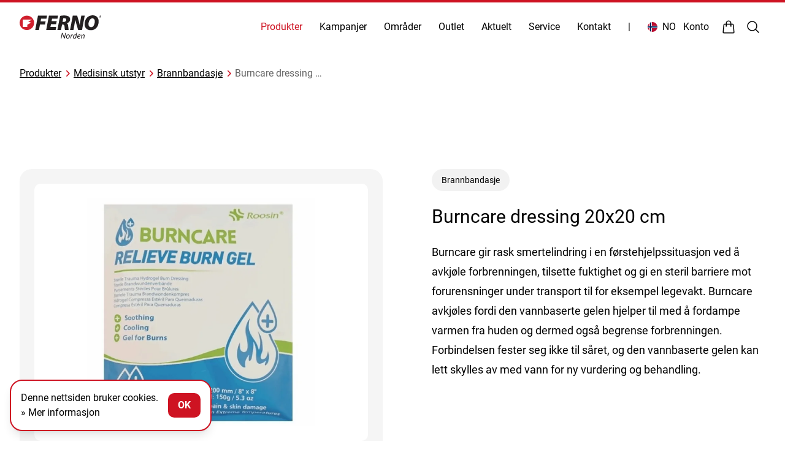

--- FILE ---
content_type: text/html
request_url: https://fernonorden.no/produkter/medisinsk-utstyr/brannbandasje/burncare-dressing-20x20-cm
body_size: 36432
content:
<!DOCTYPE html>
<html lang="no" class="min-h-screen">
		<head>
		<meta charset="utf-8"/>
		<meta name="viewport" content="width=device-width, initial-scale=1.0">
		<link rel="icon" type="image/png" href="/favicons/favicon-96x96.png" sizes="96x96" />
		<link rel="icon" type="image/svg+xml" href="/favicons/favicon.svg" />
		<link rel="shortcut icon" href="/favicons/favicon.ico" />
		<link rel="apple-touch-icon" sizes="180x180" href="/favicons/apple-touch-icon.png" />
		<meta name="apple-mobile-web-app-title" content="Fernonorden" />
		<link rel="manifest" href="/favicons/site.webmanifest" />
		<meta name="craft-site" content="ferno_no" />

		<style>*,::after,::before{box-sizing:border-box;border-width:0;border-style:solid;border-color:#e5e7eb}::after,::before{--tw-content:''}html{line-height:1.5;-webkit-text-size-adjust:100%;-moz-tab-size:4;-o-tab-size:4;tab-size:4;font-family:ui-sans-serif,system-ui,-apple-system,BlinkMacSystemFont,"Segoe UI",Roboto,"Helvetica Neue",Arial,"Noto Sans",sans-serif,"Apple Color Emoji","Segoe UI Emoji","Segoe UI Symbol","Noto Color Emoji";font-feature-settings:normal;font-variation-settings:normal}body{margin:0;line-height:inherit}hr{height:0;color:inherit;border-top-width:1px}abbr:where([title]){-webkit-text-decoration:underline dotted;text-decoration:underline dotted}h1,h2,h3,h4,h5,h6{font-size:inherit;font-weight:inherit}a{color:inherit;text-decoration:inherit}b,strong{font-weight:bolder}code,kbd,pre,samp{font-family:ui-monospace,SFMono-Regular,Menlo,Monaco,Consolas,"Liberation Mono","Courier New",monospace;font-feature-settings:normal;font-variation-settings:normal;font-size:1em}small{font-size:80%}sub,sup{font-size:75%;line-height:0;position:relative;vertical-align:baseline}sub{bottom:-.25em}sup{top:-.5em}table{text-indent:0;border-color:inherit;border-collapse:collapse}button,input,optgroup,select,textarea{font-family:inherit;font-feature-settings:inherit;font-variation-settings:inherit;font-size:100%;font-weight:inherit;line-height:inherit;color:inherit;margin:0;padding:0}button,select{text-transform:none}[type=button],[type=reset],[type=submit],button{-webkit-appearance:button;background-color:transparent;background-image:none}:-moz-focusring{outline:auto}:-moz-ui-invalid{box-shadow:none}progress{vertical-align:baseline}::-webkit-inner-spin-button,::-webkit-outer-spin-button{height:auto}[type=search]{-webkit-appearance:textfield;outline-offset:-2px}::-webkit-search-decoration{-webkit-appearance:none}::-webkit-file-upload-button{-webkit-appearance:button;font:inherit}summary{display:list-item}blockquote,dd,dl,figure,h1,h2,h3,h4,h5,h6,hr,p,pre{margin:0}fieldset{margin:0;padding:0}legend{padding:0}menu,ol,ul{list-style:none;margin:0;padding:0}dialog{padding:0}textarea{resize:vertical}input::-moz-placeholder,textarea::-moz-placeholder{opacity:1;color:#9ca3af}input::placeholder,textarea::placeholder{opacity:1;color:#9ca3af}[role=button],button{cursor:pointer}:disabled{cursor:default}audio,canvas,embed,iframe,img,object,svg,video{display:block;vertical-align:middle}img,video{max-width:100%;height:auto}[hidden]{display:none}[multiple],[type=date],[type=datetime-local],[type=email],[type=month],[type=number],[type=password],[type=search],[type=tel],[type=text],[type=time],[type=url],[type=week],select,textarea{-webkit-appearance:none;-moz-appearance:none;appearance:none;background-color:#fff;border-color:#6b7280;border-width:1px;border-radius:0;padding-top:.5rem;padding-right:.75rem;padding-bottom:.5rem;padding-left:.75rem;font-size:1rem;line-height:1.5rem;--tw-shadow:0 0 #0000}[multiple]:focus,[type=date]:focus,[type=datetime-local]:focus,[type=email]:focus,[type=month]:focus,[type=number]:focus,[type=password]:focus,[type=search]:focus,[type=tel]:focus,[type=text]:focus,[type=time]:focus,[type=url]:focus,[type=week]:focus,select:focus,textarea:focus{outline:2px solid transparent;outline-offset:2px;--tw-ring-inset:var(--tw-empty, );/*!*//*!*/--tw-ring-offset-width:0px;--tw-ring-offset-color:#fff;--tw-ring-color:#2563eb;--tw-ring-offset-shadow:var(--tw-ring-inset) 0 0 0 var(--tw-ring-offset-width) var(--tw-ring-offset-color);--tw-ring-shadow:var(--tw-ring-inset) 0 0 0 calc(1px + var(--tw-ring-offset-width)) var(--tw-ring-color);box-shadow:var(--tw-ring-offset-shadow),var(--tw-ring-shadow),var(--tw-shadow);border-color:#2563eb}input::-moz-placeholder,textarea::-moz-placeholder{color:#6b7280;opacity:1}input::placeholder,textarea::placeholder{color:#6b7280;opacity:1}::-webkit-datetime-edit-fields-wrapper{padding:0}::-webkit-date-and-time-value{min-height:1.5em}::-webkit-datetime-edit,::-webkit-datetime-edit-day-field,::-webkit-datetime-edit-hour-field,::-webkit-datetime-edit-meridiem-field,::-webkit-datetime-edit-millisecond-field,::-webkit-datetime-edit-minute-field,::-webkit-datetime-edit-month-field,::-webkit-datetime-edit-second-field,::-webkit-datetime-edit-year-field{padding-top:0;padding-bottom:0}select{background-image:url("data:image/svg+xml,%3csvg xmlns='http://www.w3.org/2000/svg' fill='none' viewBox='0 0 20 20'%3e%3cpath stroke='%236b7280' stroke-linecap='round' stroke-linejoin='round' stroke-width='1.5' d='M6 8l4 4 4-4'/%3e%3c/svg%3e");background-position:right .5rem center;background-repeat:no-repeat;background-size:1.5em 1.5em;padding-right:2.5rem;-webkit-print-color-adjust:exact;color-adjust:exact}[multiple]{background-image:initial;background-position:initial;background-repeat:unset;background-size:initial;padding-right:.75rem;-webkit-print-color-adjust:unset;color-adjust:unset}[type=checkbox],[type=radio]{-webkit-appearance:none;-moz-appearance:none;appearance:none;padding:0;-webkit-print-color-adjust:exact;color-adjust:exact;display:inline-block;vertical-align:middle;background-origin:border-box;-webkit-user-select:none;-moz-user-select:none;user-select:none;flex-shrink:0;height:1rem;width:1rem;color:#2563eb;background-color:#fff;border-color:#6b7280;border-width:1px;--tw-shadow:0 0 #0000}[type=checkbox]{border-radius:0}[type=radio]{border-radius:100%}[type=checkbox]:focus,[type=radio]:focus{outline:2px solid transparent;outline-offset:2px;--tw-ring-inset:var(--tw-empty, );/*!*//*!*/--tw-ring-offset-width:2px;--tw-ring-offset-color:#fff;--tw-ring-color:#2563eb;--tw-ring-offset-shadow:var(--tw-ring-inset) 0 0 0 var(--tw-ring-offset-width) var(--tw-ring-offset-color);--tw-ring-shadow:var(--tw-ring-inset) 0 0 0 calc(2px + var(--tw-ring-offset-width)) var(--tw-ring-color);box-shadow:var(--tw-ring-offset-shadow),var(--tw-ring-shadow),var(--tw-shadow)}[type=checkbox]:checked,[type=radio]:checked{border-color:transparent;background-color:currentColor;background-size:100% 100%;background-position:center;background-repeat:no-repeat}[type=checkbox]:checked{background-image:url("data:image/svg+xml,%3csvg viewBox='0 0 16 16' fill='white' xmlns='http://www.w3.org/2000/svg'%3e%3cpath d='M12.207 4.793a1 1 0 010 1.414l-5 5a1 1 0 01-1.414 0l-2-2a1 1 0 011.414-1.414L6.5 9.086l4.293-4.293a1 1 0 011.414 0z'/%3e%3c/svg%3e")}[type=radio]:checked{background-image:url("data:image/svg+xml,%3csvg viewBox='0 0 16 16' fill='white' xmlns='http://www.w3.org/2000/svg'%3e%3ccircle cx='8' cy='8' r='3'/%3e%3c/svg%3e")}[type=checkbox]:checked:focus,[type=checkbox]:checked:hover,[type=radio]:checked:focus,[type=radio]:checked:hover{border-color:transparent;background-color:currentColor}[type=checkbox]:indeterminate{background-image:url("data:image/svg+xml,%3csvg xmlns='http://www.w3.org/2000/svg' fill='none' viewBox='0 0 16 16'%3e%3cpath stroke='white' stroke-linecap='round' stroke-linejoin='round' stroke-width='2' d='M4 8h8'/%3e%3c/svg%3e");border-color:transparent;background-color:currentColor;background-size:100% 100%;background-position:center;background-repeat:no-repeat}[type=checkbox]:indeterminate:focus,[type=checkbox]:indeterminate:hover{border-color:transparent;background-color:currentColor}[type=file]{background:unset;border-color:inherit;border-width:0;border-radius:0;padding:0;font-size:unset;line-height:inherit}[type=file]:focus{outline:1px auto -webkit-focus-ring-color}*,::after,::before{--tw-border-spacing-x:0;--tw-border-spacing-y:0;--tw-translate-x:0;--tw-translate-y:0;--tw-rotate:0;--tw-skew-x:0;--tw-skew-y:0;--tw-scale-x:1;--tw-scale-y:1;--tw-scroll-snap-strictness:proximity;--tw-ring-offset-width:0px;--tw-ring-offset-color:#fff;--tw-ring-color:rgb(59 130 246 / 0.5);--tw-ring-offset-shadow:0 0 #0000;--tw-ring-shadow:0 0 #0000;--tw-shadow:0 0 #0000;--tw-shadow-colored:0 0 #0000}::backdrop{--tw-border-spacing-x:0;--tw-border-spacing-y:0;--tw-translate-x:0;--tw-translate-y:0;--tw-rotate:0;--tw-skew-x:0;--tw-skew-y:0;--tw-scale-x:1;--tw-scale-y:1;--tw-scroll-snap-strictness:proximity;--tw-ring-offset-width:0px;--tw-ring-offset-color:#fff;--tw-ring-color:rgb(59 130 246 / 0.5);--tw-ring-offset-shadow:0 0 #0000;--tw-ring-shadow:0 0 #0000;--tw-shadow:0 0 #0000;--tw-shadow-colored:0 0 #0000}.container{width:100%}@media (min-width:640px){.container{max-width:640px}}@media (min-width:768px){.container{max-width:768px}}@media (min-width:1024px){.container{max-width:1024px}}@media (min-width:1280px){.container{max-width:1280px}}@media (min-width:1536px){.container{max-width:1536px}}.prose{color:inherit;max-width:65ch}.prose :where(p):not(:where([class~=not-prose],[class~=not-prose]*)){margin-top:1.25em;margin-bottom:1.25em}.prose :where([class~=lead]):not(:where([class~=not-prose],[class~=not-prose]*)){color:var(--tw-prose-lead);font-size:1.25em;line-height:1.6;margin-top:1.2em;margin-bottom:1.2em}.prose :where(a):not(:where([class~=not-prose],[class~=not-prose]*)){color:inherit;text-decoration:underline;font-weight:500}.prose :where(strong):not(:where([class~=not-prose],[class~=not-prose]*)){color:inherit;font-weight:600}.prose :where(astrong):not(:where([class~=not-prose],[class~=not-prose]*)){color:inherit}.prose :where(blockquotestrong):not(:where([class~=not-prose],[class~=not-prose]*)){color:inherit}.prose :where(theadthstrong):not(:where([class~=not-prose],[class~=not-prose]*)){color:inherit}.prose :where(ol):not(:where([class~=not-prose],[class~=not-prose]*)){list-style-type:decimal;margin-top:1.25em;margin-bottom:1.25em;padding-left:1.625em}.prose :where(ol[type="A"]):not(:where([class~=not-prose],[class~=not-prose]*)){list-style-type:upper-alpha}.prose :where(ol[type="a"]):not(:where([class~=not-prose],[class~=not-prose]*)){list-style-type:lower-alpha}.prose :where(ol[type="A"s]):not(:where([class~=not-prose],[class~=not-prose]*)){list-style-type:upper-alpha}.prose :where(ol[type="a"s]):not(:where([class~=not-prose],[class~=not-prose]*)){list-style-type:lower-alpha}.prose :where(ol[type="I"]):not(:where([class~=not-prose],[class~=not-prose]*)){list-style-type:upper-roman}.prose :where(ol[type="i"]):not(:where([class~=not-prose],[class~=not-prose]*)){list-style-type:lower-roman}.prose :where(ol[type="I"s]):not(:where([class~=not-prose],[class~=not-prose]*)){list-style-type:upper-roman}.prose :where(ol[type="i"s]):not(:where([class~=not-prose],[class~=not-prose]*)){list-style-type:lower-roman}.prose :where(ol[type="1"]):not(:where([class~=not-prose],[class~=not-prose]*)){list-style-type:decimal}.prose :where(ul):not(:where([class~=not-prose],[class~=not-prose]*)){list-style-type:disc;margin-top:1.25em;margin-bottom:1.25em;padding-left:1.625em}.prose :where(ol>li):not(:where([class~=not-prose],[class~=not-prose]*))::marker{font-weight:400;color:var(--tw-prose-counters)}.prose :where(ul>li):not(:where([class~=not-prose],[class~=not-prose]*))::marker{color:var(--tw-prose-bullets)}.prose :where(dt):not(:where([class~=not-prose],[class~=not-prose]*)){color:var(--tw-prose-headings);font-weight:600;margin-top:1.25em}.prose :where(hr):not(:where([class~=not-prose],[class~=not-prose]*)){border-color:var(--tw-prose-hr);border-top-width:1px;margin-top:3em;margin-bottom:3em}.prose :where(blockquote):not(:where([class~=not-prose],[class~=not-prose]*)){font-weight:500;font-style:italic;color:var(--tw-prose-quotes);border-left-width:.25rem;border-left-color:var(--tw-prose-quote-borders);quotes:"\201C""\201D""\2018""\2019";margin-top:1.6em;margin-bottom:1.6em;padding-left:1em}.prose :where(blockquotep:first-of-type):not(:where([class~=not-prose],[class~=not-prose]*))::before{content:open-quote}.prose :where(blockquotep:last-of-type):not(:where([class~=not-prose],[class~=not-prose]*))::after{content:close-quote}.prose :where(h1):not(:where([class~=not-prose],[class~=not-prose]*)){color:inherit;font-weight:800;font-size:2.25em;margin-top:0;margin-bottom:.8888889em;line-height:1.1111111}.prose :where(h1strong):not(:where([class~=not-prose],[class~=not-prose]*)){font-weight:900;color:inherit}.prose :where(h2):not(:where([class~=not-prose],[class~=not-prose]*)){color:inherit;font-weight:700;font-size:1.5em;margin-top:2em;margin-bottom:1em;line-height:1.3333333}.prose :where(h2strong):not(:where([class~=not-prose],[class~=not-prose]*)){font-weight:800;color:inherit}.prose :where(h3):not(:where([class~=not-prose],[class~=not-prose]*)){color:inherit;font-weight:600;font-size:1.25em;margin-top:1.6em;margin-bottom:.6em;line-height:1.6}.prose :where(h3strong):not(:where([class~=not-prose],[class~=not-prose]*)){font-weight:700;color:inherit}.prose :where(h4):not(:where([class~=not-prose],[class~=not-prose]*)){color:inherit;font-weight:600;margin-top:1.5em;margin-bottom:.5em;line-height:1.5}.prose :where(h4strong):not(:where([class~=not-prose],[class~=not-prose]*)){font-weight:700;color:inherit}.prose :where(img):not(:where([class~=not-prose],[class~=not-prose]*)){margin-top:2em;margin-bottom:2em}.prose :where(picture):not(:where([class~=not-prose],[class~=not-prose]*)){display:block;margin-top:2em;margin-bottom:2em}.prose :where(kbd):not(:where([class~=not-prose],[class~=not-prose]*)){font-weight:500;font-family:inherit;color:var(--tw-prose-kbd);box-shadow:0 0 0 1px rgb(var(--tw-prose-kbd-shadows) / 10%),0 3px 0 rgb(var(--tw-prose-kbd-shadows) / 10%);font-size:.875em;border-radius:.3125rem;padding-top:.1875em;padding-right:.375em;padding-bottom:.1875em;padding-left:.375em}.prose :where(code):not(:where([class~=not-prose],[class~=not-prose]*)){color:var(--tw-prose-code);font-weight:600;font-size:.875em}.prose :where(code):not(:where([class~=not-prose],[class~=not-prose]*))::before{content:"`"}.prose :where(code):not(:where([class~=not-prose],[class~=not-prose]*))::after{content:"`"}.prose :where(acode):not(:where([class~=not-prose],[class~=not-prose]*)){color:inherit}.prose :where(h1code):not(:where([class~=not-prose],[class~=not-prose]*)){color:inherit}.prose :where(h2code):not(:where([class~=not-prose],[class~=not-prose]*)){color:inherit;font-size:.875em}.prose :where(h3code):not(:where([class~=not-prose],[class~=not-prose]*)){color:inherit;font-size:.9em}.prose :where(h4code):not(:where([class~=not-prose],[class~=not-prose]*)){color:inherit}.prose :where(blockquotecode):not(:where([class~=not-prose],[class~=not-prose]*)){color:inherit}.prose :where(theadthcode):not(:where([class~=not-prose],[class~=not-prose]*)){color:inherit}.prose :where(pre):not(:where([class~=not-prose],[class~=not-prose]*)){color:var(--tw-prose-pre-code);background-color:var(--tw-prose-pre-bg);overflow-x:auto;font-weight:400;font-size:.875em;line-height:1.7142857;margin-top:1.7142857em;margin-bottom:1.7142857em;border-radius:.375rem;padding-top:.8571429em;padding-right:1.1428571em;padding-bottom:.8571429em;padding-left:1.1428571em}.prose :where(precode):not(:where([class~=not-prose],[class~=not-prose]*)){background-color:transparent;border-width:0;border-radius:0;padding:0;font-weight:inherit;color:inherit;font-size:inherit;font-family:inherit;line-height:inherit}.prose :where(precode):not(:where([class~=not-prose],[class~=not-prose]*))::before{content:none}.prose :where(precode):not(:where([class~=not-prose],[class~=not-prose]*))::after{content:none}.prose :where(table):not(:where([class~=not-prose],[class~=not-prose]*)){width:100%;table-layout:auto;text-align:left;margin-top:2em;margin-bottom:2em;font-size:.875em;line-height:1.7142857}.prose :where(thead):not(:where([class~=not-prose],[class~=not-prose]*)){border-bottom-width:1px;border-bottom-color:var(--tw-prose-th-borders)}.prose :where(theadth):not(:where([class~=not-prose],[class~=not-prose]*)){color:var(--tw-prose-headings);font-weight:600;vertical-align:bottom;padding-right:.5714286em;padding-bottom:.5714286em;padding-left:.5714286em}.prose :where(tbodytr):not(:where([class~=not-prose],[class~=not-prose]*)){border-bottom-width:1px;border-bottom-color:var(--tw-prose-td-borders)}.prose :where(tbodytr:last-child):not(:where([class~=not-prose],[class~=not-prose]*)){border-bottom-width:0}.prose :where(tbodytd):not(:where([class~=not-prose],[class~=not-prose]*)){vertical-align:baseline}.prose :where(tfoot):not(:where([class~=not-prose],[class~=not-prose]*)){border-top-width:1px;border-top-color:var(--tw-prose-th-borders)}.prose :where(tfoottd):not(:where([class~=not-prose],[class~=not-prose]*)){vertical-align:top}.prose :where(figure>*):not(:where([class~=not-prose],[class~=not-prose]*)){margin-top:0;margin-bottom:0}.prose :where(figcaption):not(:where([class~=not-prose],[class~=not-prose]*)){color:var(--tw-prose-captions);font-size:.875em;line-height:1.4285714;margin-top:.8571429em}.prose{--tw-prose-body:#374151;--tw-prose-headings:#111827;--tw-prose-lead:#4b5563;--tw-prose-links:#111827;--tw-prose-bold:#111827;--tw-prose-counters:#6b7280;--tw-prose-bullets:#d1d5db;--tw-prose-hr:#e5e7eb;--tw-prose-quotes:#111827;--tw-prose-quote-borders:#e5e7eb;--tw-prose-captions:#6b7280;--tw-prose-kbd:#111827;--tw-prose-kbd-shadows:17 24 39;--tw-prose-code:#111827;--tw-prose-pre-code:#e5e7eb;--tw-prose-pre-bg:#1f2937;--tw-prose-th-borders:#d1d5db;--tw-prose-td-borders:#e5e7eb;--tw-prose-invert-body:#d1d5db;--tw-prose-invert-headings:#fff;--tw-prose-invert-lead:#9ca3af;--tw-prose-invert-links:#fff;--tw-prose-invert-bold:#fff;--tw-prose-invert-counters:#9ca3af;--tw-prose-invert-bullets:#4b5563;--tw-prose-invert-hr:#374151;--tw-prose-invert-quotes:#f3f4f6;--tw-prose-invert-quote-borders:#374151;--tw-prose-invert-captions:#9ca3af;--tw-prose-invert-kbd:#fff;--tw-prose-invert-kbd-shadows:255 255 255;--tw-prose-invert-code:#fff;--tw-prose-invert-pre-code:#d1d5db;--tw-prose-invert-pre-bg:rgb(0 0 0 / 50%);--tw-prose-invert-th-borders:#4b5563;--tw-prose-invert-td-borders:#374151;font-size:1rem;line-height:1.75}.prose :where(picture>img):not(:where([class~=not-prose],[class~=not-prose]*)){margin-top:0;margin-bottom:0}.prose :where(video):not(:where([class~=not-prose],[class~=not-prose]*)){margin-top:2em;margin-bottom:2em}.prose :where(li):not(:where([class~=not-prose],[class~=not-prose]*)){margin-top:.5em;margin-bottom:.5em}.prose :where(ol>li):not(:where([class~=not-prose],[class~=not-prose]*)){padding-left:.375em}.prose :where(ul>li):not(:where([class~=not-prose],[class~=not-prose]*)){padding-left:.375em}.prose :where(.prose>ul>lip):not(:where([class~=not-prose],[class~=not-prose]*)){margin-top:.75em;margin-bottom:.75em}.prose :where(.prose>ul>li>:first-child):not(:where([class~=not-prose],[class~=not-prose]*)){margin-top:1.25em}.prose :where(.prose>ul>li>:last-child):not(:where([class~=not-prose],[class~=not-prose]*)){margin-bottom:1.25em}.prose :where(.prose>ol>li>:first-child):not(:where([class~=not-prose],[class~=not-prose]*)){margin-top:1.25em}.prose :where(.prose>ol>li>:last-child):not(:where([class~=not-prose],[class~=not-prose]*)){margin-bottom:1.25em}.prose :where(ulul,ulol,olul,olol):not(:where([class~=not-prose],[class~=not-prose]*)){margin-top:.75em;margin-bottom:.75em}.prose :where(dl):not(:where([class~=not-prose],[class~=not-prose]*)){margin-top:1.25em;margin-bottom:1.25em}.prose :where(dd):not(:where([class~=not-prose],[class~=not-prose]*)){margin-top:.5em;padding-left:1.625em}.prose :where(hr+*):not(:where([class~=not-prose],[class~=not-prose]*)){margin-top:0}.prose :where(h2+*):not(:where([class~=not-prose],[class~=not-prose]*)){margin-top:0}.prose :where(h3+*):not(:where([class~=not-prose],[class~=not-prose]*)){margin-top:0}.prose :where(h4+*):not(:where([class~=not-prose],[class~=not-prose]*)){margin-top:0}.prose :where(theadth:first-child):not(:where([class~=not-prose],[class~=not-prose]*)){padding-left:0}.prose :where(theadth:last-child):not(:where([class~=not-prose],[class~=not-prose]*)){padding-right:0}.prose :where(tbodytd,tfoottd):not(:where([class~=not-prose],[class~=not-prose]*)){padding-top:.5714286em;padding-right:.5714286em;padding-bottom:.5714286em;padding-left:.5714286em}.prose :where(tbodytd:first-child,tfoottd:first-child):not(:where([class~=not-prose],[class~=not-prose]*)){padding-left:0}.prose :where(tbodytd:last-child,tfoottd:last-child):not(:where([class~=not-prose],[class~=not-prose]*)){padding-right:0}.prose :where(figure):not(:where([class~=not-prose],[class~=not-prose]*)){margin-top:2em;margin-bottom:2em}.prose :where(.prose>:first-child):not(:where([class~=not-prose],[class~=not-prose]*)){margin-top:0}.prose :where(.prose>:last-child):not(:where([class~=not-prose],[class~=not-prose]*)){margin-bottom:0}.prose :where(h6):not(:where([class~=not-prose],[class~=not-prose]*)){color:inherit}.prose-sm{font-size:.875rem;line-height:1.7142857}.prose-sm :where(p):not(:where([class~=not-prose],[class~=not-prose]*)){margin-top:1.1428571em;margin-bottom:1.1428571em}.prose-sm :where([class~=lead]):not(:where([class~=not-prose],[class~=not-prose]*)){font-size:1.2857143em;line-height:1.5555556;margin-top:.8888889em;margin-bottom:.8888889em}.prose-sm :where(blockquote):not(:where([class~=not-prose],[class~=not-prose]*)){margin-top:1.3333333em;margin-bottom:1.3333333em;padding-left:1.1111111em}.prose-sm :where(h1):not(:where([class~=not-prose],[class~=not-prose]*)){font-size:2.1428571em;margin-top:0;margin-bottom:.8em;line-height:1.2}.prose-sm :where(h2):not(:where([class~=not-prose],[class~=not-prose]*)){font-size:1.4285714em;margin-top:1.6em;margin-bottom:.8em;line-height:1.4}.prose-sm :where(h3):not(:where([class~=not-prose],[class~=not-prose]*)){font-size:1.2857143em;margin-top:1.5555556em;margin-bottom:.4444444em;line-height:1.5555556}.prose-sm :where(h4):not(:where([class~=not-prose],[class~=not-prose]*)){margin-top:1.4285714em;margin-bottom:.5714286em;line-height:1.4285714}.prose-sm :where(img):not(:where([class~=not-prose],[class~=not-prose]*)){margin-top:1.7142857em;margin-bottom:1.7142857em}.prose-sm :where(picture):not(:where([class~=not-prose],[class~=not-prose]*)){margin-top:1.7142857em;margin-bottom:1.7142857em}.prose-sm :where(picture>img):not(:where([class~=not-prose],[class~=not-prose]*)){margin-top:0;margin-bottom:0}.prose-sm :where(video):not(:where([class~=not-prose],[class~=not-prose]*)){margin-top:1.7142857em;margin-bottom:1.7142857em}.prose-sm :where(kbd):not(:where([class~=not-prose],[class~=not-prose]*)){font-size:.8571429em;border-radius:.3125rem;padding-top:.1428571em;padding-right:.3571429em;padding-bottom:.1428571em;padding-left:.3571429em}.prose-sm :where(code):not(:where([class~=not-prose],[class~=not-prose]*)){font-size:.8571429em}.prose-sm :where(h2code):not(:where([class~=not-prose],[class~=not-prose]*)){font-size:.9em}.prose-sm :where(h3code):not(:where([class~=not-prose],[class~=not-prose]*)){font-size:.8888889em}.prose-sm :where(pre):not(:where([class~=not-prose],[class~=not-prose]*)){font-size:.8571429em;line-height:1.6666667;margin-top:1.6666667em;margin-bottom:1.6666667em;border-radius:.25rem;padding-top:.6666667em;padding-right:1em;padding-bottom:.6666667em;padding-left:1em}.prose-sm :where(ol):not(:where([class~=not-prose],[class~=not-prose]*)){margin-top:1.1428571em;margin-bottom:1.1428571em;padding-left:1.5714286em}.prose-sm :where(ul):not(:where([class~=not-prose],[class~=not-prose]*)){margin-top:1.1428571em;margin-bottom:1.1428571em;padding-left:1.5714286em}.prose-sm :where(li):not(:where([class~=not-prose],[class~=not-prose]*)){margin-top:.2857143em;margin-bottom:.2857143em}.prose-sm :where(ol>li):not(:where([class~=not-prose],[class~=not-prose]*)){padding-left:.4285714em}.prose-sm :where(ul>li):not(:where([class~=not-prose],[class~=not-prose]*)){padding-left:.4285714em}.prose-sm :where(.prose-sm>ul>lip):not(:where([class~=not-prose],[class~=not-prose]*)){margin-top:.5714286em;margin-bottom:.5714286em}.prose-sm :where(.prose-sm>ul>li>:first-child):not(:where([class~=not-prose],[class~=not-prose]*)){margin-top:1.1428571em}.prose-sm :where(.prose-sm>ul>li>:last-child):not(:where([class~=not-prose],[class~=not-prose]*)){margin-bottom:1.1428571em}.prose-sm :where(.prose-sm>ol>li>:first-child):not(:where([class~=not-prose],[class~=not-prose]*)){margin-top:1.1428571em}.prose-sm :where(.prose-sm>ol>li>:last-child):not(:where([class~=not-prose],[class~=not-prose]*)){margin-bottom:1.1428571em}.prose-sm :where(ulul,ulol,olul,olol):not(:where([class~=not-prose],[class~=not-prose]*)){margin-top:.5714286em;margin-bottom:.5714286em}.prose-sm :where(dl):not(:where([class~=not-prose],[class~=not-prose]*)){margin-top:1.1428571em;margin-bottom:1.1428571em}.prose-sm :where(dt):not(:where([class~=not-prose],[class~=not-prose]*)){margin-top:1.1428571em}.prose-sm :where(dd):not(:where([class~=not-prose],[class~=not-prose]*)){margin-top:.2857143em;padding-left:1.5714286em}.prose-sm :where(hr):not(:where([class~=not-prose],[class~=not-prose]*)){margin-top:2.8571429em;margin-bottom:2.8571429em}.prose-sm :where(hr+*):not(:where([class~=not-prose],[class~=not-prose]*)){margin-top:0}.prose-sm :where(h2+*):not(:where([class~=not-prose],[class~=not-prose]*)){margin-top:0}.prose-sm :where(h3+*):not(:where([class~=not-prose],[class~=not-prose]*)){margin-top:0}.prose-sm :where(h4+*):not(:where([class~=not-prose],[class~=not-prose]*)){margin-top:0}.prose-sm :where(table):not(:where([class~=not-prose],[class~=not-prose]*)){font-size:.8571429em;line-height:1.5}.prose-sm :where(theadth):not(:where([class~=not-prose],[class~=not-prose]*)){padding-right:1em;padding-bottom:.6666667em;padding-left:1em}.prose-sm :where(theadth:first-child):not(:where([class~=not-prose],[class~=not-prose]*)){padding-left:0}.prose-sm :where(theadth:last-child):not(:where([class~=not-prose],[class~=not-prose]*)){padding-right:0}.prose-sm :where(tbodytd,tfoottd):not(:where([class~=not-prose],[class~=not-prose]*)){padding-top:.6666667em;padding-right:1em;padding-bottom:.6666667em;padding-left:1em}.prose-sm :where(tbodytd:first-child,tfoottd:first-child):not(:where([class~=not-prose],[class~=not-prose]*)){padding-left:0}.prose-sm :where(tbodytd:last-child,tfoottd:last-child):not(:where([class~=not-prose],[class~=not-prose]*)){padding-right:0}.prose-sm :where(figure):not(:where([class~=not-prose],[class~=not-prose]*)){margin-top:1.7142857em;margin-bottom:1.7142857em}.prose-sm :where(figure>*):not(:where([class~=not-prose],[class~=not-prose]*)){margin-top:0;margin-bottom:0}.prose-sm :where(figcaption):not(:where([class~=not-prose],[class~=not-prose]*)){font-size:.8571429em;line-height:1.3333333;margin-top:.6666667em}.prose-sm :where(.prose-sm>:first-child):not(:where([class~=not-prose],[class~=not-prose]*)){margin-top:0}.prose-sm :where(.prose-sm>:last-child):not(:where([class~=not-prose],[class~=not-prose]*)){margin-bottom:0}.aspect-h-4{--tw-aspect-h:4}.aspect-h-6{--tw-aspect-h:6}.aspect-h-9{--tw-aspect-h:9}.aspect-w-16{position:relative;padding-bottom:calc(var(--tw-aspect-h)/ var(--tw-aspect-w) * 100%);--tw-aspect-w:16}.aspect-w-16>*{position:absolute;height:100%;width:100%;top:0;right:0;bottom:0;left:0}.aspect-w-8{position:relative;padding-bottom:calc(var(--tw-aspect-h)/ var(--tw-aspect-w) * 100%);--tw-aspect-w:8}.aspect-w-8>*{position:absolute;height:100%;width:100%;top:0;right:0;bottom:0;left:0}.sr-only{position:absolute;width:1px;height:1px;padding:0;margin:-1px;overflow:hidden;clip:rect(0,0,0,0);white-space:nowrap;border-width:0}.pointer-events-none{pointer-events:none}.\!visible{visibility:visible!important}.visible{visibility:visible}.collapse{visibility:collapse}.static{position:static}.fixed{position:fixed}.absolute{position:absolute}.relative{position:relative}.sticky{position:sticky}.inset-0{inset:0}.inset-y-0{top:0;bottom:0}.inset-y-4{top:1rem;bottom:1rem}.-right-1{right:-.25rem}.-top-1{top:-.25rem}.bottom-0{bottom:0}.bottom-4{bottom:1rem}.bottom-8{bottom:2rem}.bottom-\[-76px\]{bottom:-76px}.left-0{left:0}.left-1\/2{left:50%}.left-4{left:1rem}.left-6{left:1.5rem}.right-0{right:0}.right-4{right:1rem}.right-8{right:2rem}.right-auto{right:auto}.start-0{inset-inline-start:0}.top-0{top:0}.top-4{top:1rem}.top-6{top:1.5rem}.top-8{top:2rem}.z-0{z-index:0}.z-10{z-index:10}.z-20{z-index:20}.z-30{z-index:30}.z-40{z-index:40}.z-50{z-index:50}.z-\[9999\]{z-index:9999}.z-\[99\]{z-index:99}.order-first{order:-9999}.order-last{order:9999}.col-span-1{grid-column:span 1/span 1}.col-span-12{grid-column:span 12/span 12}.col-span-2{grid-column:span 2/span 2}.col-span-full{grid-column:1/-1}.col-start-1{grid-column-start:1}.row-start-1{grid-row-start:1}.m-4{margin:1rem}.-my-2{margin-top:-.5rem;margin-bottom:-.5rem}.-my-3{margin-top:-.75rem;margin-bottom:-.75rem}.mx-0{margin-left:0;margin-right:0}.mx-auto{margin-left:auto;margin-right:auto}.my-1{margin-top:.25rem;margin-bottom:.25rem}.my-3{margin-top:.75rem;margin-bottom:.75rem}.-mb-\[3px\]{margin-bottom:-3px}.mb-12{margin-bottom:3rem}.mb-2{margin-bottom:.5rem}.mb-24{margin-bottom:6rem}.mb-3{margin-bottom:.75rem}.mb-4{margin-bottom:1rem}.mb-6{margin-bottom:1.5rem}.mb-8{margin-bottom:2rem}.ml-2{margin-left:.5rem}.ml-3{margin-left:.75rem}.ml-4{margin-left:1rem}.ml-6{margin-left:1.5rem}.mr-2{margin-right:.5rem}.mr-3{margin-right:.75rem}.mr-4{margin-right:1rem}.mr-7{margin-right:1.75rem}.mt-0{margin-top:0}.mt-0\.5{margin-top:.125rem}.mt-1{margin-top:.25rem}.mt-10{margin-top:2.5rem}.mt-2{margin-top:.5rem}.mt-24{margin-top:6rem}.mt-4{margin-top:1rem}.mt-6{margin-top:1.5rem}.mt-8{margin-top:2rem}.mt-\[-40px\]{margin-top:-40px}.block{display:block}.inline-block{display:inline-block}.inline{display:inline}.flex{display:flex}.table{display:table}.flow-root{display:flow-root}.grid{display:grid}.contents{display:contents}.hidden{display:none}.aspect-1{aspect-ratio:1}.aspect-\[4\/3\]{aspect-ratio:4/3}.aspect-\[8\/5\]{aspect-ratio:8/5}.h-14{height:3.5rem}.h-20{height:5rem}.h-4{height:1rem}.h-44{height:11rem}.h-5{height:1.25rem}.h-6{height:1.5rem}.h-8{height:2rem}.h-\[0px\]{height:0}.h-\[28px\]{height:28px}.h-auto{height:auto}.h-full{height:100%}.h-screen{height:100vh}.max-h-40{max-height:10rem}.max-h-60{max-height:15rem}.max-h-full{max-height:100%}.min-h-\[36px\]{min-height:36px}.min-h-\[50vh\]{min-height:50vh}.min-h-screen{min-height:100vh}.w-12{width:3rem}.w-14{width:3.5rem}.w-16{width:4rem}.w-20{width:5rem}.w-24{width:6rem}.w-3{width:.75rem}.w-4{width:1rem}.w-5{width:1.25rem}.w-6{width:1.5rem}.w-8{width:2rem}.w-\[150px\]{width:150px}.w-\[20\%\]{width:20%}.w-auto{width:auto}.w-full{width:100%}.w-screen{width:100vw}.min-w-full{min-width:100%}.max-w-4xl{max-width:56rem}.max-w-5xl{max-width:64rem}.max-w-\[1440px\]{max-width:1440px}.max-w-\[150px\]{max-width:150px}.max-w-\[400px\]{max-width:400px}.max-w-full{max-width:100%}.max-w-md{max-width:28rem}.max-w-screen-2xl{max-width:1536px}.max-w-xl{max-width:36rem}.max-w-xs{max-width:20rem}.flex-1{flex:1 1 0%}.flex-shrink{flex-shrink:1}.flex-shrink-0{flex-shrink:0}.shrink-0{flex-shrink:0}.flex-grow{flex-grow:1}.-translate-x-1\/2{--tw-translate-x:-50%;transform:translate(var(--tw-translate-x),var(--tw-translate-y)) rotate(var(--tw-rotate)) skewX(var(--tw-skew-x)) skewY(var(--tw-skew-y)) scaleX(var(--tw-scale-x)) scaleY(var(--tw-scale-y))}.-translate-y-2{--tw-translate-y:-0.5rem;transform:translate(var(--tw-translate-x),var(--tw-translate-y)) rotate(var(--tw-rotate)) skewX(var(--tw-skew-x)) skewY(var(--tw-skew-y)) scaleX(var(--tw-scale-x)) scaleY(var(--tw-scale-y))}.translate-x-0{--tw-translate-x:0px;transform:translate(var(--tw-translate-x),var(--tw-translate-y)) rotate(var(--tw-rotate)) skewX(var(--tw-skew-x)) skewY(var(--tw-skew-y)) scaleX(var(--tw-scale-x)) scaleY(var(--tw-scale-y))}.translate-x-full{--tw-translate-x:100%;transform:translate(var(--tw-translate-x),var(--tw-translate-y)) rotate(var(--tw-rotate)) skewX(var(--tw-skew-x)) skewY(var(--tw-skew-y)) scaleX(var(--tw-scale-x)) scaleY(var(--tw-scale-y))}.translate-y-0{--tw-translate-y:0px;transform:translate(var(--tw-translate-x),var(--tw-translate-y)) rotate(var(--tw-rotate)) skewX(var(--tw-skew-x)) skewY(var(--tw-skew-y)) scaleX(var(--tw-scale-x)) scaleY(var(--tw-scale-y))}.transform{transform:translate(var(--tw-translate-x),var(--tw-translate-y)) rotate(var(--tw-rotate)) skewX(var(--tw-skew-x)) skewY(var(--tw-skew-y)) scaleX(var(--tw-scale-x)) scaleY(var(--tw-scale-y))}.cursor-default{cursor:default}.cursor-grabbing{cursor:grabbing}.cursor-pointer{cursor:pointer}.select-none{-webkit-user-select:none;-moz-user-select:none;user-select:none}.resize{resize:both}.list-inside{list-style-position:inside}.list-disc{list-style-type:disc}.appearance-none{-webkit-appearance:none;-moz-appearance:none;appearance:none}.grid-cols-1{grid-template-columns:repeat(1,minmax(0,1fr))}.grid-cols-12{grid-template-columns:repeat(12,minmax(0,1fr))}.grid-cols-2{grid-template-columns:repeat(2,minmax(0,1fr))}.grid-cols-3{grid-template-columns:repeat(3,minmax(0,1fr))}.flex-row{flex-direction:row}.flex-col{flex-direction:column}.flex-wrap{flex-wrap:wrap}.items-start{align-items:flex-start}.items-end{align-items:flex-end}.items-center{align-items:center}.justify-center{justify-content:center}.justify-between{justify-content:space-between}.gap-1{gap:.25rem}.gap-2{gap:.5rem}.gap-3{gap:.75rem}.gap-4{gap:1rem}.gap-6{gap:1.5rem}.gap-8{gap:2rem}.gap-x-8{-moz-column-gap:2rem;column-gap:2rem}.gap-y-12{row-gap:3rem}.space-y-1>:not([hidden])~:not([hidden]){--tw-space-y-reverse:0;margin-top:calc(.25rem * calc(1 - var(--tw-space-y-reverse)));margin-bottom:calc(.25rem * var(--tw-space-y-reverse))}.space-y-4>:not([hidden])~:not([hidden]){--tw-space-y-reverse:0;margin-top:calc(1rem * calc(1 - var(--tw-space-y-reverse)));margin-bottom:calc(1rem * var(--tw-space-y-reverse))}.space-y-6>:not([hidden])~:not([hidden]){--tw-space-y-reverse:0;margin-top:calc(1.5rem * calc(1 - var(--tw-space-y-reverse)));margin-bottom:calc(1.5rem * var(--tw-space-y-reverse))}.divide-y>:not([hidden])~:not([hidden]){--tw-divide-y-reverse:0;border-top-width:calc(1px * calc(1 - var(--tw-divide-y-reverse)));border-bottom-width:calc(1px * var(--tw-divide-y-reverse))}.divide-ferno-grey>:not([hidden])~:not([hidden]){--tw-divide-opacity:1;border-color:rgb(245 245 245 / var(--tw-divide-opacity))}.divide-gray-200>:not([hidden])~:not([hidden]){--tw-divide-opacity:1;border-color:rgb(229 231 235 / var(--tw-divide-opacity))}.self-center{align-self:center}.justify-self-center{justify-self:center}.overflow-hidden{overflow:hidden}.overflow-x-auto{overflow-x:auto}.overflow-x-hidden{overflow-x:hidden}.overflow-y-hidden{overflow-y:hidden}.overflow-y-scroll{overflow-y:scroll}.truncate{overflow:hidden;text-overflow:ellipsis;white-space:nowrap}.text-ellipsis{text-overflow:ellipsis}.whitespace-nowrap{white-space:nowrap}.rounded{border-radius:.25rem}.rounded-3xl{border-radius:1.5rem}.rounded-\[10px\]{border-radius:10px}.rounded-\[16px\]{border-radius:16px}.rounded-\[20px\]{border-radius:20px}.rounded-\[3px\]{border-radius:3px}.rounded-full{border-radius:9999px}.rounded-md{border-radius:.375rem}.rounded-sm{border-radius:.125rem}.rounded-xl{border-radius:.75rem}.rounded-b-\[20px\]{border-bottom-right-radius:20px;border-bottom-left-radius:20px}.rounded-r-\[10px\]{border-top-right-radius:10px;border-bottom-right-radius:10px}.rounded-t-\[10x\]{border-top-left-radius:10x;border-top-right-radius:10x}.rounded-t-md{border-top-left-radius:.375rem;border-top-right-radius:.375rem}.border{border-width:1px}.border-2{border-width:2px}.border-b{border-bottom-width:1px}.border-b-0{border-bottom-width:0}.border-b-2{border-bottom-width:2px}.border-b-\[3px\]{border-bottom-width:3px}.border-t{border-top-width:1px}.border-t-4{border-top-width:4px}.border-t-\[3px\]{border-top-width:3px}.border-dotted{border-style:dotted}.border-none{border-style:none}.border-black\/20{border-color:rgb(0 0 0 / .2)}.border-ferno-grey{--tw-border-opacity:1;border-color:rgb(245 245 245 / var(--tw-border-opacity))}.border-ferno-grey\/30{border-color:rgb(245 245 245 / .3)}.border-ferno-grey\/40{border-color:rgb(245 245 245 / .4)}.border-ferno-primary{border-color:var(--ferno-primary)}.border-gray-200{--tw-border-opacity:1;border-color:rgb(229 231 235 / var(--tw-border-opacity))}.border-gray-300{--tw-border-opacity:1;border-color:rgb(209 213 219 / var(--tw-border-opacity))}.border-gray-500{--tw-border-opacity:1;border-color:rgb(107 114 128 / var(--tw-border-opacity))}.border-green-400{--tw-border-opacity:1;border-color:rgb(74 222 128 / var(--tw-border-opacity))}.border-neutral-200\/70{border-color:rgb(229 229 229 / .7)}.border-red-400{--tw-border-opacity:1;border-color:rgb(248 113 113 / var(--tw-border-opacity))}.border-transparent{border-color:transparent}.border-yellow-500{--tw-border-opacity:1;border-color:rgb(234 179 8 / var(--tw-border-opacity))}.border-b-ferno-grey{--tw-border-opacity:1;border-bottom-color:rgb(245 245 245 / var(--tw-border-opacity))}.border-t-ferno-grey{--tw-border-opacity:1;border-top-color:rgb(245 245 245 / var(--tw-border-opacity))}.bg-\[\#F5F5F5\]{--tw-bg-opacity:1;background-color:rgb(245 245 245 / var(--tw-bg-opacity))}.bg-black{--tw-bg-opacity:1;background-color:rgb(0 0 0 / var(--tw-bg-opacity))}.bg-black\/5{background-color:rgb(0 0 0 / .05)}.bg-ferno-grey{--tw-bg-opacity:1;background-color:rgb(245 245 245 / var(--tw-bg-opacity))}.bg-ferno-primary{background-color:var(--ferno-primary)}.bg-gray-50{--tw-bg-opacity:1;background-color:rgb(249 250 251 / var(--tw-bg-opacity))}.bg-green-100{--tw-bg-opacity:1;background-color:rgb(220 252 231 / var(--tw-bg-opacity))}.bg-green-500{--tw-bg-opacity:1;background-color:rgb(34 197 94 / var(--tw-bg-opacity))}.bg-orange-200{--tw-bg-opacity:1;background-color:rgb(254 215 170 / var(--tw-bg-opacity))}.bg-red-100{--tw-bg-opacity:1;background-color:rgb(254 226 226 / var(--tw-bg-opacity))}.bg-red-500{--tw-bg-opacity:1;background-color:rgb(239 68 68 / var(--tw-bg-opacity))}.bg-transparent{background-color:transparent}.bg-white{--tw-bg-opacity:1;background-color:rgb(255 255 255 / var(--tw-bg-opacity))}.bg-yellow-100{--tw-bg-opacity:1;background-color:rgb(254 249 195 / var(--tw-bg-opacity))}.bg-yellow-500{--tw-bg-opacity:1;background-color:rgb(234 179 8 / var(--tw-bg-opacity))}.bg-opacity-10{--tw-bg-opacity:0.1}.bg-opacity-5{--tw-bg-opacity:0.05}.bg-opacity-50{--tw-bg-opacity:0.5}.bg-opacity-60{--tw-bg-opacity:0.6}.fill-ferno-primary{fill:var(--ferno-primary)}.stroke-white{stroke:#fff}.object-contain{-o-object-fit:contain;object-fit:contain}.object-cover{-o-object-fit:cover;object-fit:cover}.p-0{padding:0}.p-1{padding:.25rem}.p-2{padding:.5rem}.p-3{padding:.75rem}.p-4{padding:1rem}.p-6{padding:1.5rem}.p-8{padding:2rem}.p-\[10\%\]{padding:10%}.p-\[17px\]{padding:17px}.px-12{padding-left:3rem;padding-right:3rem}.px-2{padding-left:.5rem;padding-right:.5rem}.px-3{padding-left:.75rem;padding-right:.75rem}.px-4{padding-left:1rem;padding-right:1rem}.px-6{padding-left:1.5rem;padding-right:1.5rem}.px-8{padding-left:2rem;padding-right:2rem}.py-1{padding-top:.25rem;padding-bottom:.25rem}.py-1\.5{padding-top:.375rem;padding-bottom:.375rem}.py-12{padding-top:3rem;padding-bottom:3rem}.py-16{padding-top:4rem;padding-bottom:4rem}.py-2{padding-top:.5rem;padding-bottom:.5rem}.py-20{padding-top:5rem;padding-bottom:5rem}.py-28{padding-top:7rem;padding-bottom:7rem}.py-3{padding-top:.75rem;padding-bottom:.75rem}.py-4{padding-top:1rem;padding-bottom:1rem}.py-5{padding-top:1.25rem;padding-bottom:1.25rem}.py-6{padding-top:1.5rem;padding-bottom:1.5rem}.py-8{padding-top:2rem;padding-bottom:2rem}.pb-12{padding-bottom:3rem}.pb-2{padding-bottom:.5rem}.pb-24{padding-bottom:6rem}.pb-4{padding-bottom:1rem}.pb-6{padding-bottom:1.5rem}.pb-8{padding-bottom:2rem}.pl-10{padding-left:2.5rem}.pl-2{padding-left:.5rem}.pl-3{padding-left:.75rem}.pl-4{padding-left:1rem}.pr-2{padding-right:.5rem}.pr-8{padding-right:2rem}.ps-8{padding-inline-start:2rem}.pt-12{padding-top:3rem}.pt-3{padding-top:.75rem}.pt-4{padding-top:1rem}.pt-6{padding-top:1.5rem}.pt-8{padding-top:2rem}.pt-\[60px\]{padding-top:60px}.text-left{text-align:left}.text-center{text-align:center}.text-right{text-align:right}.align-middle{vertical-align:middle}.text-2xl{font-size:1.5rem;line-height:2rem}.text-3xl{font-size:1.875rem;line-height:2.25rem}.text-7xl{font-size:4.5rem;line-height:1}.text-base{font-size:1rem;line-height:1.5rem}.text-lg{font-size:1.125rem;line-height:1.75rem}.text-sm{font-size:.875rem;line-height:1.25rem}.text-sm\/6{font-size:.875rem;line-height:1.5rem}.text-xl{font-size:1.25rem;line-height:1.75rem}.text-xs{font-size:.75rem;line-height:1rem}.font-bold{font-weight:700}.font-medium{font-weight:500}.font-normal{font-weight:400}.font-semibold{font-weight:600}.uppercase{text-transform:uppercase}.leading-none{line-height:1}.tracking-wider{letter-spacing:.05em}.text-black{--tw-text-opacity:1;color:rgb(0 0 0 / var(--tw-text-opacity))}.text-blue-600{--tw-text-opacity:1;color:rgb(37 99 235 / var(--tw-text-opacity))}.text-ferno-primary{color:var(--ferno-primary)}.text-ferno-red{--tw-text-opacity:1;color:rgb(220 36 31 / var(--tw-text-opacity))}.text-gray-500{--tw-text-opacity:1;color:rgb(107 114 128 / var(--tw-text-opacity))}.text-gray-600{--tw-text-opacity:1;color:rgb(75 85 99 / var(--tw-text-opacity))}.text-gray-700{--tw-text-opacity:1;color:rgb(55 65 81 / var(--tw-text-opacity))}.text-gray-900{--tw-text-opacity:1;color:rgb(17 24 39 / var(--tw-text-opacity))}.text-green-800{--tw-text-opacity:1;color:rgb(22 101 52 / var(--tw-text-opacity))}.text-indigo-600{--tw-text-opacity:1;color:rgb(79 70 229 / var(--tw-text-opacity))}.text-neutral-700{--tw-text-opacity:1;color:rgb(64 64 64 / var(--tw-text-opacity))}.text-red-500{--tw-text-opacity:1;color:rgb(239 68 68 / var(--tw-text-opacity))}.text-red-800{--tw-text-opacity:1;color:rgb(153 27 27 / var(--tw-text-opacity))}.text-white{--tw-text-opacity:1;color:rgb(255 255 255 / var(--tw-text-opacity))}.underline{text-decoration-line:underline}.no-underline{text-decoration-line:none}.opacity-0{opacity:0}.opacity-40{opacity:.4}.opacity-50{opacity:.5}.opacity-60{opacity:.6}.opacity-70{opacity:.7}.opacity-80{opacity:.8}.shadow{--tw-shadow:0 1px 3px 0 rgb(0 0 0 / 0.1),0 1px 2px -1px rgb(0 0 0 / 0.1);--tw-shadow-colored:0 1px 3px 0 var(--tw-shadow-color),0 1px 2px -1px var(--tw-shadow-color);box-shadow:var(--tw-ring-offset-shadow,0 0 #0000),var(--tw-ring-shadow,0 0 #0000),var(--tw-shadow)}.shadow-lg{--tw-shadow:0 10px 15px -3px rgb(0 0 0 / 0.1),0 4px 6px -4px rgb(0 0 0 / 0.1);--tw-shadow-colored:0 10px 15px -3px var(--tw-shadow-color),0 4px 6px -4px var(--tw-shadow-color);box-shadow:var(--tw-ring-offset-shadow,0 0 #0000),var(--tw-ring-shadow,0 0 #0000),var(--tw-shadow)}.shadow-md{--tw-shadow:0 4px 6px -1px rgb(0 0 0 / 0.1),0 2px 4px -2px rgb(0 0 0 / 0.1);--tw-shadow-colored:0 4px 6px -1px var(--tw-shadow-color),0 2px 4px -2px var(--tw-shadow-color);box-shadow:var(--tw-ring-offset-shadow,0 0 #0000),var(--tw-ring-shadow,0 0 #0000),var(--tw-shadow)}.shadow-none{--tw-shadow:0 0 #0000;--tw-shadow-colored:0 0 #0000;box-shadow:var(--tw-ring-offset-shadow,0 0 #0000),var(--tw-ring-shadow,0 0 #0000),var(--tw-shadow)}.shadow-sm{--tw-shadow:0 1px 2px 0 rgb(0 0 0 / 0.05);--tw-shadow-colored:0 1px 2px 0 var(--tw-shadow-color);box-shadow:var(--tw-ring-offset-shadow,0 0 #0000),var(--tw-ring-shadow,0 0 #0000),var(--tw-shadow)}.outline-none{outline:2px solid transparent;outline-offset:2px}.outline-1{outline-width:1px}.-outline-offset-1{outline-offset:-1px}.outline-gray-300{outline-color:#d1d5db}.ring{--tw-ring-offset-shadow:var(--tw-ring-inset) 0 0 0 var(--tw-ring-offset-width) var(--tw-ring-offset-color);--tw-ring-shadow:var(--tw-ring-inset) 0 0 0 calc(3px + var(--tw-ring-offset-width)) var(--tw-ring-color);box-shadow:var(--tw-ring-offset-shadow),var(--tw-ring-shadow),var(--tw-shadow,0 0 #0000)}.blur{--tw-blur:blur(8px);filter:var(--tw-blur) var(--tw-brightness) var(--tw-contrast) var(--tw-grayscale) var(--tw-hue-rotate) var(--tw-invert) var(--tw-saturate) var(--tw-sepia) var(--tw-drop-shadow)}.invert{--tw-invert:invert(100%);filter:var(--tw-blur) var(--tw-brightness) var(--tw-contrast) var(--tw-grayscale) var(--tw-hue-rotate) var(--tw-invert) var(--tw-saturate) var(--tw-sepia) var(--tw-drop-shadow)}.filter{filter:var(--tw-blur) var(--tw-brightness) var(--tw-contrast) var(--tw-grayscale) var(--tw-hue-rotate) var(--tw-invert) var(--tw-saturate) var(--tw-sepia) var(--tw-drop-shadow)}.transition{transition-property:color,background-color,border-color,text-decoration-color,fill,stroke,opacity,box-shadow,transform,filter,-webkit-backdrop-filter;transition-property:color,background-color,border-color,text-decoration-color,fill,stroke,opacity,box-shadow,transform,filter,backdrop-filter;transition-property:color,background-color,border-color,text-decoration-color,fill,stroke,opacity,box-shadow,transform,filter,backdrop-filter,-webkit-backdrop-filter;transition-timing-function:cubic-bezier(.4,0,.2,1);transition-duration:150ms}.transition-all{transition-property:all;transition-timing-function:cubic-bezier(.4,0,.2,1);transition-duration:150ms}.transition-colors{transition-property:color,background-color,border-color,text-decoration-color,fill,stroke;transition-timing-function:cubic-bezier(.4,0,.2,1);transition-duration:150ms}.transition-shadow{transition-property:box-shadow;transition-timing-function:cubic-bezier(.4,0,.2,1);transition-duration:150ms}.duration-200{transition-duration:.2s}.duration-500{transition-duration:.5s}.ease-in-out{transition-timing-function:cubic-bezier(.4,0,.2,1)}.ease-out{transition-timing-function:cubic-bezier(0,0,.2,1)}@font-face{font-display:swap;font-family:Roboto;font-style:normal;font-weight:400;src:url(/fonts/roboto-v30-latin-regular.woff2) format('woff2')}@font-face{font-display:swap;font-family:Roboto;font-style:normal;font-weight:700;src:url(/fonts/roboto-v30-latin-700.woff2) format('woff2')}body{font-family:Roboto,sans-serif;-webkit-font-smoothing:antialiased}.hero{font-size:30px}@media (min-width:768px){.hero{font-size:55px}}@media (min-width:1024px){.hero{font-size:70px}}.hero h1{font-size:1em;line-height:1.1;margin-bottom:.25em}.hero p{font-size:.5em;font-weight:300}p.intro{font-size:1.3em}.prose h1{margin-bottom:0}.truncate-2-lines{display:-webkit-box;-webkit-line-clamp:2;-webkit-box-orient:vertical;overflow:hidden}@font-face{font-family:swiper-icons;src:url("data:application/font-woff;charset=utf-8;base64, [base64]//wADZ2x5ZgAAAywAAADMAAAD2MHtryVoZWFkAAABbAAAADAAAAA2E2+eoWhoZWEAAAGcAAAAHwAAACQC9gDzaG10eAAAAigAAAAZAAAArgJkABFsb2NhAAAC0AAAAFoAAABaFQAUGG1heHAAAAG8AAAAHwAAACAAcABAbmFtZQAAA/gAAAE5AAACXvFdBwlwb3N0AAAFNAAAAGIAAACE5s74hXjaY2BkYGAAYpf5Hu/j+W2+MnAzMYDAzaX6QjD6/4//Bxj5GA8AuRwMYGkAPywL13jaY2BkYGA88P8Agx4j+/8fQDYfA1AEBWgDAIB2BOoAeNpjYGRgYNBh4GdgYgABEMnIABJzYNADCQAACWgAsQB42mNgYfzCOIGBlYGB0YcxjYGBwR1Kf2WQZGhhYGBiYGVmgAFGBiQQkOaawtDAoMBQxXjg/wEGPcYDDA4wNUA2CCgwsAAAO4EL6gAAeNpj2M0gyAACqxgGNWBkZ2D4/wMA+xkDdgAAAHjaY2BgYGaAYBkGRgYQiAHyGMF8FgYHIM3DwMHABGQrMOgyWDLEM1T9/w8UBfEMgLzE////P/5//f/V/xv+r4eaAAeMbAxwIUYmIMHEgKYAYjUcsDAwsLKxc3BycfPw8jEQA/[base64]/uznmfPFBNODM2K7MTQ45YEAZqGP81AmGGcF3iPqOop0r1SPTaTbVkfUe4HXj97wYE+yNwWYxwWu4v1ugWHgo3S1XdZEVqWM7ET0cfnLGxWfkgR42o2PvWrDMBSFj/IHLaF0zKjRgdiVMwScNRAoWUoH78Y2icB/yIY09An6AH2Bdu/UB+yxopYshQiEvnvu0dURgDt8QeC8PDw7Fpji3fEA4z/PEJ6YOB5hKh4dj3EvXhxPqH/SKUY3rJ7srZ4FZnh1PMAtPhwP6fl2PMJMPDgeQ4rY8YT6Gzao0eAEA409DuggmTnFnOcSCiEiLMgxCiTI6Cq5DZUd3Qmp10vO0LaLTd2cjN4fOumlc7lUYbSQcZFkutRG7g6JKZKy0RmdLY680CDnEJ+UMkpFFe1RN7nxdVpXrC4aTtnaurOnYercZg2YVmLN/d/gczfEimrE/fs/bOuq29Zmn8tloORaXgZgGa78yO9/cnXm2BpaGvq25Dv9S4E9+5SIc9PqupJKhYFSSl47+Qcr1mYNAAAAeNptw0cKwkAAAMDZJA8Q7OUJvkLsPfZ6zFVERPy8qHh2YER+3i/BP83vIBLLySsoKimrqKqpa2hp6+jq6RsYGhmbmJqZSy0sraxtbO3sHRydnEMU4uR6yx7JJXveP7WrDycAAAAAAAH//wACeNpjYGRgYOABYhkgZgJCZgZNBkYGLQZtIJsFLMYAAAw3ALgAeNolizEKgDAQBCchRbC2sFER0YD6qVQiBCv/H9ezGI6Z5XBAw8CBK/m5iQQVauVbXLnOrMZv2oLdKFa8Pjuru2hJzGabmOSLzNMzvutpB3N42mNgZGBg4GKQYzBhYMxJLMlj4GBgAYow/P/PAJJhLM6sSoWKfWCAAwDAjgbRAAB42mNgYGBkAIIbCZo5IPrmUn0hGA0AO8EFTQAA");font-weight:400;font-style:normal}:root{--swiper-theme-color:#007aff}.swiper,swiper-container{margin-left:auto;margin-right:auto;position:relative;overflow:hidden;list-style:none;padding:0;z-index:1;display:block}.swiper-vertical>.swiper-wrapper{flex-direction:column}.swiper-wrapper{position:relative;width:100%;height:100%;z-index:1;display:flex;transition-property:transform;transition-timing-function:var(--swiper-wrapper-transition-timing-function,initial);box-sizing:content-box}.swiper-android .swiper-slide,.swiper-wrapper{transform:translate3d(0,0,0)}.swiper-horizontal{touch-action:pan-y}.swiper-vertical{touch-action:pan-x}.swiper-slide,swiper-slide{flex-shrink:0;width:100%;height:100%;position:relative;transition-property:transform;display:block}.swiper-slide-invisible-blank{visibility:hidden}.swiper-autoheight,.swiper-autoheight .swiper-slide{height:auto}.swiper-autoheight .swiper-wrapper{align-items:flex-start;transition-property:transform,height}.swiper-backface-hidden .swiper-slide{transform:translateZ(0);backface-visibility:hidden}.swiper-3d.swiper-css-mode .swiper-wrapper{perspective:1200px}.swiper-3d .swiper-wrapper{transform-style:preserve-3d}.swiper-3d{perspective:1200px}.swiper-3d .swiper-cube-shadow,.swiper-3d .swiper-slide,.swiper-3d .swiper-slide-shadow,.swiper-3d .swiper-slide-shadow-bottom,.swiper-3d .swiper-slide-shadow-left,.swiper-3d .swiper-slide-shadow-right,.swiper-3d .swiper-slide-shadow-top{transform-style:preserve-3d}.swiper-3d .swiper-slide-shadow,.swiper-3d .swiper-slide-shadow-bottom,.swiper-3d .swiper-slide-shadow-left,.swiper-3d .swiper-slide-shadow-right,.swiper-3d .swiper-slide-shadow-top{position:absolute;left:0;top:0;width:100%;height:100%;pointer-events:none;z-index:10}.swiper-3d .swiper-slide-shadow{background:rgba(0,0,0,.15)}.swiper-3d .swiper-slide-shadow-left{background-image:linear-gradient(to left,rgba(0,0,0,.5),rgba(0,0,0,0))}.swiper-3d .swiper-slide-shadow-right{background-image:linear-gradient(to right,rgba(0,0,0,.5),rgba(0,0,0,0))}.swiper-3d .swiper-slide-shadow-top{background-image:linear-gradient(to top,rgba(0,0,0,.5),rgba(0,0,0,0))}.swiper-3d .swiper-slide-shadow-bottom{background-image:linear-gradient(to bottom,rgba(0,0,0,.5),rgba(0,0,0,0))}.swiper-css-mode>.swiper-wrapper{overflow:auto;scrollbar-width:none;-ms-overflow-style:none}.swiper-css-mode>.swiper-wrapper::-webkit-scrollbar{display:none}.swiper-css-mode>.swiper-wrapper>.swiper-slide{scroll-snap-align:start start}.swiper-horizontal.swiper-css-mode>.swiper-wrapper{scroll-snap-type:x mandatory}.swiper-vertical.swiper-css-mode>.swiper-wrapper{scroll-snap-type:y mandatory}.swiper-centered>.swiper-wrapper::before{content:"";flex-shrink:0;order:9999}.swiper-centered>.swiper-wrapper>.swiper-slide{scroll-snap-align:center center;scroll-snap-stop:always}.swiper-centered.swiper-horizontal>.swiper-wrapper>.swiper-slide:first-child{margin-inline-start:var(--swiper-centered-offset-before)}.swiper-centered.swiper-horizontal>.swiper-wrapper::before{height:100%;min-height:1px;width:var(--swiper-centered-offset-after)}.swiper-centered.swiper-vertical>.swiper-wrapper>.swiper-slide:first-child{margin-block-start:var(--swiper-centered-offset-before)}.swiper-centered.swiper-vertical>.swiper-wrapper::before{width:100%;min-width:1px;height:var(--swiper-centered-offset-after)}.swiper-lazy-preloader{width:42px;height:42px;position:absolute;left:50%;top:50%;margin-left:-21px;margin-top:-21px;z-index:10;transform-origin:50%;box-sizing:border-box;border:4px solid var(--swiper-preloader-color,var(--swiper-theme-color));border-radius:50%;border-top-color:transparent}.swiper-watch-progress .swiper-slide-visible .swiper-lazy-preloader,.swiper:not(.swiper-watch-progress) .swiper-lazy-preloader,swiper-container:not(.swiper-watch-progress) .swiper-lazy-preloader{animation:swiper-preloader-spin 1s infinite linear}.swiper-lazy-preloader-white{--swiper-preloader-color:#fff}.swiper-lazy-preloader-black{--swiper-preloader-color:#000}@keyframes swiper-preloader-spin{0%{transform:rotate(0)}100%{transform:rotate(360deg)}}.swiper-virtual .swiper-slide{-webkit-backface-visibility:hidden;transform:translateZ(0)}.swiper-virtual.swiper-css-mode .swiper-wrapper::after{content:"";position:absolute;left:0;top:0;pointer-events:none}.swiper-virtual.swiper-css-mode.swiper-horizontal .swiper-wrapper::after{height:1px;width:var(--swiper-virtual-size)}.swiper-virtual.swiper-css-mode.swiper-vertical .swiper-wrapper::after{width:1px;height:var(--swiper-virtual-size)}:root{--swiper-navigation-size:44px}.swiper-button-next,.swiper-button-prev{position:absolute;top:var(--swiper-navigation-top-offset,50%);width:calc(var(--swiper-navigation-size)/ 44 * 27);height:var(--swiper-navigation-size);margin-top:calc(0px - (var(--swiper-navigation-size)/ 2));z-index:10;cursor:pointer;display:flex;align-items:center;justify-content:center;color:var(--swiper-navigation-color,var(--swiper-theme-color))}.swiper-button-next.swiper-button-disabled,.swiper-button-prev.swiper-button-disabled{opacity:.35;cursor:auto;pointer-events:none}.swiper-button-next.swiper-button-hidden,.swiper-button-prev.swiper-button-hidden{opacity:0;cursor:auto;pointer-events:none}.swiper-navigation-disabled .swiper-button-next,.swiper-navigation-disabled .swiper-button-prev{display:none!important}.swiper-button-next:after,.swiper-button-prev:after{font-family:swiper-icons;font-size:var(--swiper-navigation-size);text-transform:none!important;letter-spacing:0;font-variant:initial;line-height:1}.swiper-button-prev,.swiper-rtl .swiper-button-next{left:var(--swiper-navigation-sides-offset,10px);right:auto}.swiper-button-prev:after,.swiper-rtl .swiper-button-next:after{content:"prev"}.swiper-button-next,.swiper-rtl .swiper-button-prev{right:var(--swiper-navigation-sides-offset,10px);left:auto}.swiper-button-next:after,.swiper-rtl .swiper-button-prev:after{content:"next"}.swiper-button-lock{display:none}.swiper-pagination{position:absolute;text-align:center;transition:.3s opacity;transform:translate3d(0,0,0);z-index:10}.swiper-pagination.swiper-pagination-hidden{opacity:0}.swiper-pagination-disabled>.swiper-pagination,.swiper-pagination.swiper-pagination-disabled{display:none!important}.swiper-horizontal>.swiper-pagination-bullets,.swiper-pagination-bullets.swiper-pagination-horizontal,.swiper-pagination-custom,.swiper-pagination-fraction{bottom:var(--swiper-pagination-bottom,8px);top:var(--swiper-pagination-top,auto);left:0;width:100%}.swiper-pagination-bullets-dynamic{overflow:hidden;font-size:0}.swiper-pagination-bullets-dynamic .swiper-pagination-bullet{transform:scale(.33);position:relative}.swiper-pagination-bullets-dynamic .swiper-pagination-bullet-active{transform:scale(1)}.swiper-pagination-bullets-dynamic .swiper-pagination-bullet-active-main{transform:scale(1)}.swiper-pagination-bullets-dynamic .swiper-pagination-bullet-active-prev{transform:scale(.66)}.swiper-pagination-bullets-dynamic .swiper-pagination-bullet-active-prev-prev{transform:scale(.33)}.swiper-pagination-bullets-dynamic .swiper-pagination-bullet-active-next{transform:scale(.66)}.swiper-pagination-bullets-dynamic .swiper-pagination-bullet-active-next-next{transform:scale(.33)}.swiper-pagination-bullet{width:var(--swiper-pagination-bullet-width,var(--swiper-pagination-bullet-size,8px));height:var(--swiper-pagination-bullet-height,var(--swiper-pagination-bullet-size,8px));display:inline-block;border-radius:50%;background:var(--swiper-pagination-bullet-inactive-color,#000);opacity:var(--swiper-pagination-bullet-inactive-opacity,.2)}button.swiper-pagination-bullet{border:none;margin:0;padding:0;box-shadow:none;-webkit-appearance:none;-moz-appearance:none;appearance:none}.swiper-pagination-clickable .swiper-pagination-bullet{cursor:pointer}.swiper-pagination-bullet:only-child{display:none!important}.swiper-pagination-bullet-active{opacity:var(--swiper-pagination-bullet-opacity,1);background:var(--swiper-pagination-color,var(--swiper-theme-color))}.swiper-pagination-vertical.swiper-pagination-bullets,.swiper-vertical>.swiper-pagination-bullets{right:var(--swiper-pagination-right,8px);left:var(--swiper-pagination-left,auto);top:50%;transform:translate3d(0,-50%,0)}.swiper-pagination-vertical.swiper-pagination-bullets .swiper-pagination-bullet,.swiper-vertical>.swiper-pagination-bullets .swiper-pagination-bullet{margin:var(--swiper-pagination-bullet-vertical-gap,6px) 0;display:block}.swiper-pagination-vertical.swiper-pagination-bullets.swiper-pagination-bullets-dynamic,.swiper-vertical>.swiper-pagination-bullets.swiper-pagination-bullets-dynamic{top:50%;transform:translateY(-50%);width:8px}.swiper-pagination-vertical.swiper-pagination-bullets.swiper-pagination-bullets-dynamic .swiper-pagination-bullet,.swiper-vertical>.swiper-pagination-bullets.swiper-pagination-bullets-dynamic .swiper-pagination-bullet{display:inline-block;transition:.2s transform,.2s top}.swiper-horizontal>.swiper-pagination-bullets .swiper-pagination-bullet,.swiper-pagination-horizontal.swiper-pagination-bullets .swiper-pagination-bullet{margin:0 var(--swiper-pagination-bullet-horizontal-gap,4px)}.swiper-horizontal>.swiper-pagination-bullets.swiper-pagination-bullets-dynamic,.swiper-pagination-horizontal.swiper-pagination-bullets.swiper-pagination-bullets-dynamic{left:50%;transform:translateX(-50%);white-space:nowrap}.swiper-horizontal>.swiper-pagination-bullets.swiper-pagination-bullets-dynamic .swiper-pagination-bullet,.swiper-pagination-horizontal.swiper-pagination-bullets.swiper-pagination-bullets-dynamic .swiper-pagination-bullet{transition:.2s transform,.2s left}.swiper-horizontal.swiper-rtl>.swiper-pagination-bullets-dynamic .swiper-pagination-bullet,:host(.swiper-horizontal.swiper-rtl) .swiper-pagination-bullets-dynamic .swiper-pagination-bullet{transition:.2s transform,.2s right}.swiper-pagination-fraction{color:var(--swiper-pagination-fraction-color,inherit)}.swiper-pagination-progressbar{background:var(--swiper-pagination-progressbar-bg-color,rgba(0,0,0,.25));position:absolute}.swiper-pagination-progressbar .swiper-pagination-progressbar-fill{background:var(--swiper-pagination-color,var(--swiper-theme-color));position:absolute;left:0;top:0;width:100%;height:100%;transform:scale(0);transform-origin:left top}.swiper-rtl .swiper-pagination-progressbar .swiper-pagination-progressbar-fill{transform-origin:right top}.swiper-horizontal>.swiper-pagination-progressbar,.swiper-pagination-progressbar.swiper-pagination-horizontal,.swiper-pagination-progressbar.swiper-pagination-vertical.swiper-pagination-progressbar-opposite,.swiper-vertical>.swiper-pagination-progressbar.swiper-pagination-progressbar-opposite{width:100%;height:var(--swiper-pagination-progressbar-size,4px);left:0;top:0}.swiper-horizontal>.swiper-pagination-progressbar.swiper-pagination-progressbar-opposite,.swiper-pagination-progressbar.swiper-pagination-horizontal.swiper-pagination-progressbar-opposite,.swiper-pagination-progressbar.swiper-pagination-vertical,.swiper-vertical>.swiper-pagination-progressbar{width:var(--swiper-pagination-progressbar-size,4px);height:100%;left:0;top:0}.swiper-pagination-lock{display:none}.swiper-scrollbar{border-radius:var(--swiper-scrollbar-border-radius,10px);position:relative;-ms-touch-action:none;background:var(--swiper-scrollbar-bg-color,rgba(0,0,0,.1))}.swiper-scrollbar-disabled>.swiper-scrollbar,.swiper-scrollbar.swiper-scrollbar-disabled{display:none!important}.swiper-horizontal>.swiper-scrollbar,.swiper-scrollbar.swiper-scrollbar-horizontal{position:absolute;left:var(--swiper-scrollbar-sides-offset,1%);bottom:var(--swiper-scrollbar-bottom,4px);top:var(--swiper-scrollbar-top,auto);z-index:50;height:var(--swiper-scrollbar-size,4px);width:calc(100% - 2 * var(--swiper-scrollbar-sides-offset,1%))}.swiper-scrollbar.swiper-scrollbar-vertical,.swiper-vertical>.swiper-scrollbar{position:absolute;left:var(--swiper-scrollbar-left,auto);right:var(--swiper-scrollbar-right,4px);top:var(--swiper-scrollbar-sides-offset,1%);z-index:50;width:var(--swiper-scrollbar-size,4px);height:calc(100% - 2 * var(--swiper-scrollbar-sides-offset,1%))}.swiper-scrollbar-drag{height:100%;width:100%;position:relative;background:var(--swiper-scrollbar-drag-bg-color,rgba(0,0,0,.5));border-radius:var(--swiper-scrollbar-border-radius,10px);left:0;top:0}.swiper-scrollbar-cursor-drag{cursor:move}.swiper-scrollbar-lock{display:none}.swiper-zoom-container{width:100%;height:100%;display:flex;justify-content:center;align-items:center;text-align:center}.swiper-zoom-container>canvas,.swiper-zoom-container>img,.swiper-zoom-container>svg{max-width:100%;max-height:100%;-o-object-fit:contain;object-fit:contain}.swiper-slide-zoomed{cursor:move;touch-action:none}.swiper .swiper-notification,swiper-container .swiper-notification{position:absolute;left:0;top:0;pointer-events:none;opacity:0;z-index:-1000}.swiper-free-mode>.swiper-wrapper{transition-timing-function:ease-out;margin:0 auto}.swiper-grid>.swiper-wrapper{flex-wrap:wrap}.swiper-grid-column>.swiper-wrapper{flex-wrap:wrap;flex-direction:column}.swiper-fade.swiper-free-mode .swiper-slide{transition-timing-function:ease-out}.swiper-fade .swiper-slide{pointer-events:none;transition-property:opacity}.swiper-fade .swiper-slide .swiper-slide{pointer-events:none}.swiper-fade .swiper-slide-active,.swiper-fade .swiper-slide-active .swiper-slide-active{pointer-events:auto}.swiper-cube{overflow:visible}.swiper-cube .swiper-slide{pointer-events:none;backface-visibility:hidden;z-index:1;visibility:hidden;transform-origin:0 0;width:100%;height:100%}.swiper-cube .swiper-slide .swiper-slide{pointer-events:none}.swiper-cube.swiper-rtl .swiper-slide{transform-origin:100% 0}.swiper-cube .swiper-slide-active,.swiper-cube .swiper-slide-active .swiper-slide-active{pointer-events:auto}.swiper-cube .swiper-slide-active,.swiper-cube .swiper-slide-next,.swiper-cube .swiper-slide-next+.swiper-slide,.swiper-cube .swiper-slide-prev{pointer-events:auto;visibility:visible}.swiper-cube .swiper-slide-shadow-bottom,.swiper-cube .swiper-slide-shadow-left,.swiper-cube .swiper-slide-shadow-right,.swiper-cube .swiper-slide-shadow-top{z-index:0;backface-visibility:hidden}.swiper-cube .swiper-cube-shadow{position:absolute;left:0;bottom:0;width:100%;height:100%;opacity:.6;z-index:0}.swiper-cube .swiper-cube-shadow:before{content:"";background:#000;position:absolute;left:0;top:0;bottom:0;right:0;filter:blur(50px)}.swiper-flip{overflow:visible}.swiper-flip .swiper-slide{pointer-events:none;backface-visibility:hidden;z-index:1}.swiper-flip .swiper-slide .swiper-slide{pointer-events:none}.swiper-flip .swiper-slide-active,.swiper-flip .swiper-slide-active .swiper-slide-active{pointer-events:auto}.swiper-flip .swiper-slide-shadow-bottom,.swiper-flip .swiper-slide-shadow-left,.swiper-flip .swiper-slide-shadow-right,.swiper-flip .swiper-slide-shadow-top{z-index:0;backface-visibility:hidden}.swiper-creative .swiper-slide{backface-visibility:hidden;overflow:hidden;transition-property:transform,opacity,height}.swiper-cards{overflow:visible}.swiper-cards .swiper-slide{transform-origin:center bottom;backface-visibility:hidden;overflow:hidden}.custom-marker{position:relative;height:auto;width:auto;padding:.5rem 1rem;display:flex;align-items:center;justify-content:center;color:#fff;font-size:1rem;border-radius:25px;transform:translateY(-40%)}.custom-marker:after{background:inherit;content:'';width:20px;height:20px;transform:rotate(45deg);position:absolute;bottom:-9px;z-index:-1}@keyframes splide-loading{0%{transform:rotate(0)}to{transform:rotate(1turn)}}.splide__track--draggable{-webkit-touch-callout:none;-webkit-user-select:none;-moz-user-select:none;user-select:none}.splide__track--fade>.splide__list>.splide__slide{margin:0!important;opacity:0;z-index:0}.splide__track--fade>.splide__list>.splide__slide.is-active{opacity:1;z-index:1}.splide--rtl{direction:rtl}.splide__track--ttb>.splide__list{display:block}.splide__container{box-sizing:border-box;position:relative}.splide__list{backface-visibility:hidden;display:flex;height:100%;margin:0!important;padding:0!important}.splide.is-initialized:not(.is-active) .splide__list{display:block}.splide__pagination{align-items:center;display:flex;flex-wrap:wrap;justify-content:center;margin:0;pointer-events:none}.splide__pagination li{display:inline-block;line-height:1;list-style-type:none;margin:0;pointer-events:auto}.splide__progress__bar{width:0}.splide{position:relative;visibility:hidden}.splide.is-initialized,.splide.is-rendered{visibility:visible}.splide__slide{backface-visibility:hidden;box-sizing:border-box;flex-shrink:0;list-style-type:none!important;margin:0;position:relative}.splide__slide img{vertical-align:bottom}.splide__spinner{animation:splide-loading 1s linear infinite;border:2px solid #999;border-left-color:transparent;border-radius:50%;bottom:0;contain:strict;display:inline-block;height:20px;left:0;margin:auto;position:absolute;right:0;top:0;width:20px}.splide__sr{clip:rect(0 0 0 0);border:0;height:1px;margin:-1px;overflow:hidden;padding:0;position:absolute;width:1px}.splide__toggle.is-active .splide__toggle__play,.splide__toggle__pause{display:none}.splide__toggle.is-active .splide__toggle__pause{display:inline}.splide__track{overflow:hidden;position:relative;z-index:0}.splide__arrows{position:absolute;z-index:10;inset:0;display:flex;align-items:center;justify-content:space-between;padding:1rem;pointer-events:none}.splide__arrow{padding:2.5rem .5rem;pointer-events:auto;border-radius:3px;opacity:0;transform:scale(.95);transition:all .2s ease-in-out;background:var(--splide-background)}.splide__arrow svg{width:25px;height:auto;fill:var(--splide-text)}.splide__arrow.splide__arrow--prev svg{transform:rotate(180deg)}.splide:hover .splide__arrow{transform:scale(1);opacity:1}.splide__pagination{position:absolute;bottom:0;right:0;left:0;padding-bottom:.5rem;gap:8px;z-index:10}.splide__pagination li{display:inline-block}.splide__pagination li button{height:8px;width:20px;background:var(--splide-background);border-radius:3px;transition:all .2s ease-in-out}.splide__pagination li button.is-active{background:var(--splide-text);width:40px}.splide.content .splide__pagination{position:relative;padding-top:.5rem}.splide [id^=column]>div:last-of-type{margin-bottom:0}.splide [id^=column] .global-radius{border-radius:0!important}.leaflet-image-layer,.leaflet-layer,.leaflet-marker-icon,.leaflet-marker-shadow,.leaflet-pane,.leaflet-pane>canvas,.leaflet-pane>svg,.leaflet-tile,.leaflet-tile-container,.leaflet-zoom-box{position:absolute;left:0;top:0}.leaflet-container{overflow:hidden}.leaflet-marker-icon,.leaflet-marker-shadow,.leaflet-tile{-webkit-user-select:none;-moz-user-select:none;user-select:none;-webkit-user-drag:none}.leaflet-tile::-moz-selection{background:0 0}.leaflet-tile::selection{background:0 0}.leaflet-safari .leaflet-tile{image-rendering:-webkit-optimize-contrast}.leaflet-safari .leaflet-tile-container{width:1600px;height:1600px;-webkit-transform-origin:0 0}.leaflet-marker-icon,.leaflet-marker-shadow{display:block}.leaflet-container .leaflet-overlay-pane svg{max-width:none!important;max-height:none!important}.leaflet-container .leaflet-marker-pane img,.leaflet-container .leaflet-shadow-pane img,.leaflet-container .leaflet-tile,.leaflet-container .leaflet-tile-pane img,.leaflet-container img.leaflet-image-layer{max-width:none!important;max-height:none!important;width:auto;padding:0}.leaflet-container img.leaflet-tile{mix-blend-mode:plus-lighter}.leaflet-container.leaflet-touch-zoom{touch-action:pan-x pan-y}.leaflet-container.leaflet-touch-drag{touch-action:none;touch-action:pinch-zoom}.leaflet-container.leaflet-touch-drag.leaflet-touch-zoom{touch-action:none}.leaflet-container{-webkit-tap-highlight-color:transparent}.leaflet-container a{-webkit-tap-highlight-color:rgba(51,181,229,.4)}.leaflet-tile{filter:inherit;visibility:hidden}.leaflet-tile-loaded{visibility:inherit}.leaflet-zoom-box{width:0;height:0;box-sizing:border-box;z-index:800}.leaflet-overlay-pane svg{-moz-user-select:none}.leaflet-pane{z-index:400}.leaflet-tile-pane{z-index:200}.leaflet-overlay-pane{z-index:400}.leaflet-shadow-pane{z-index:500}.leaflet-marker-pane{z-index:600}.leaflet-tooltip-pane{z-index:650}.leaflet-popup-pane{z-index:700}.leaflet-map-pane canvas{z-index:100}.leaflet-map-pane svg{z-index:200}.leaflet-vml-shape{width:1px;height:1px}.lvml{behavior:url(#default#VML);display:inline-block;position:absolute}.leaflet-control{position:relative;z-index:800;pointer-events:visiblePainted;pointer-events:auto}.leaflet-bottom,.leaflet-top{position:absolute;z-index:1000;pointer-events:none}.leaflet-top{top:0}.leaflet-right{right:0}.leaflet-bottom{bottom:0}.leaflet-left{left:0}.leaflet-control{float:left;clear:both}.leaflet-right .leaflet-control{float:right}.leaflet-top .leaflet-control{margin-top:10px}.leaflet-bottom .leaflet-control{margin-bottom:10px}.leaflet-left .leaflet-control{margin-left:10px}.leaflet-right .leaflet-control{margin-right:10px}.leaflet-fade-anim .leaflet-popup{opacity:0;transition:opacity .2s linear}.leaflet-fade-anim .leaflet-map-pane .leaflet-popup{opacity:1}.leaflet-zoom-animated{transform-origin:0 0}svg.leaflet-zoom-animated{will-change:transform}.leaflet-zoom-anim .leaflet-zoom-animated{transition:transform .25s cubic-bezier(0,0,.25,1)}.leaflet-pan-anim .leaflet-tile,.leaflet-zoom-anim .leaflet-tile{transition:none}.leaflet-zoom-anim .leaflet-zoom-hide{visibility:hidden}.leaflet-interactive{cursor:pointer}.leaflet-grab{cursor:grab}.leaflet-crosshair,.leaflet-crosshair .leaflet-interactive{cursor:crosshair}.leaflet-control,.leaflet-popup-pane{cursor:auto}.leaflet-dragging .leaflet-grab,.leaflet-dragging .leaflet-grab .leaflet-interactive,.leaflet-dragging .leaflet-marker-draggable{cursor:move;cursor:grabbing}.leaflet-image-layer,.leaflet-marker-icon,.leaflet-marker-shadow,.leaflet-pane>svg path,.leaflet-tile-container{pointer-events:none}.leaflet-image-layer.leaflet-interactive,.leaflet-marker-icon.leaflet-interactive,.leaflet-pane>svg path.leaflet-interactive,svg.leaflet-image-layer.leaflet-interactive path{pointer-events:visiblePainted;pointer-events:auto}.leaflet-container{background:#ddd;outline-offset:1px}.leaflet-container a{color:#0078a8}.leaflet-zoom-box{border:2px dotted #38f;background:rgba(255,255,255,.5)}.leaflet-container{font-family:"Helvetica Neue",Arial,Helvetica,sans-serif;font-size:12px;font-size:.75rem;line-height:1.5}.leaflet-bar{box-shadow:0 1px 5px rgba(0,0,0,.65);border-radius:4px}.leaflet-bar a{background-color:#fff;border-bottom:1px solid #ccc;width:26px;height:26px;line-height:26px;display:block;text-align:center;text-decoration:none;color:#000}.leaflet-bar a,.leaflet-control-layers-toggle{background-position:50% 50%;background-repeat:no-repeat;display:block}.leaflet-bar a:focus,.leaflet-bar a:hover{background-color:#f4f4f4}.leaflet-bar a:first-child{border-top-left-radius:4px;border-top-right-radius:4px}.leaflet-bar a:last-child{border-bottom-left-radius:4px;border-bottom-right-radius:4px;border-bottom:none}.leaflet-bar a.leaflet-disabled{cursor:default;background-color:#f4f4f4;color:#bbb}.leaflet-touch .leaflet-bar a{width:30px;height:30px;line-height:30px}.leaflet-touch .leaflet-bar a:first-child{border-top-left-radius:2px;border-top-right-radius:2px}.leaflet-touch .leaflet-bar a:last-child{border-bottom-left-radius:2px;border-bottom-right-radius:2px}.leaflet-control-zoom-in,.leaflet-control-zoom-out{font:bold 18px 'Lucida Console',Monaco,monospace;text-indent:1px}.leaflet-touch .leaflet-control-zoom-in,.leaflet-touch .leaflet-control-zoom-out{font-size:22px}.leaflet-control-layers{box-shadow:0 1px 5px rgba(0,0,0,.4);background:#fff;border-radius:5px}.leaflet-control-layers-toggle{background-image:url(images/layers.png);width:36px;height:36px}.leaflet-retina .leaflet-control-layers-toggle{background-image:url(images/layers-2x.png);background-size:26px 26px}.leaflet-touch .leaflet-control-layers-toggle{width:44px;height:44px}.leaflet-control-layers .leaflet-control-layers-list,.leaflet-control-layers-expanded .leaflet-control-layers-toggle{display:none}.leaflet-control-layers-expanded .leaflet-control-layers-list{display:block;position:relative}.leaflet-control-layers-expanded{padding:6px 10px 6px 6px;color:#333;background:#fff}.leaflet-control-layers-scrollbar{overflow-y:scroll;overflow-x:hidden;padding-right:5px}.leaflet-control-layers-selector{margin-top:2px;position:relative;top:1px}.leaflet-control-layers label{display:block;font-size:13px;font-size:1.08333em}.leaflet-control-layers-separator{height:0;border-top:1px solid #ddd;margin:5px -10px 5px -6px}.leaflet-default-icon-path{background-image:url(images/marker-icon.png)}.leaflet-container .leaflet-control-attribution{background:#fff;background:rgba(255,255,255,.8);margin:0}.leaflet-control-attribution,.leaflet-control-scale-line{padding:0 5px;color:#333;line-height:1.4}.leaflet-control-attribution a{text-decoration:none}.leaflet-control-attribution a:focus,.leaflet-control-attribution a:hover{text-decoration:underline}.leaflet-attribution-flag{display:inline!important;vertical-align:baseline!important;width:1em;height:.6669em}.leaflet-left .leaflet-control-scale{margin-left:5px}.leaflet-bottom .leaflet-control-scale{margin-bottom:5px}.leaflet-control-scale-line{border:2px solid #777;border-top:none;line-height:1.1;padding:2px 5px 1px;white-space:nowrap;box-sizing:border-box;background:rgba(255,255,255,.8);text-shadow:1px 1px #fff}.leaflet-control-scale-line:not(:first-child){border-top:2px solid #777;border-bottom:none;margin-top:-2px}.leaflet-control-scale-line:not(:first-child):not(:last-child){border-bottom:2px solid #777}.leaflet-touch .leaflet-bar,.leaflet-touch .leaflet-control-attribution,.leaflet-touch .leaflet-control-layers{box-shadow:none}.leaflet-touch .leaflet-bar,.leaflet-touch .leaflet-control-layers{border:2px solid rgba(0,0,0,.2);background-clip:padding-box}.leaflet-popup{position:absolute;text-align:center;margin-bottom:20px}.leaflet-popup-content-wrapper{padding:1px;text-align:left;border-radius:12px}.leaflet-popup-content{margin:13px 24px 13px 20px;line-height:1.3;font-size:13px;font-size:1.08333em;min-height:1px}.leaflet-popup-content p{margin:17px 0;margin:1.3em 0}.leaflet-popup-tip-container{width:40px;height:20px;position:absolute;left:50%;margin-top:-1px;margin-left:-20px;overflow:hidden;pointer-events:none}.leaflet-popup-tip{width:17px;height:17px;padding:1px;margin:-10px auto 0;pointer-events:auto;transform:rotate(45deg)}.leaflet-popup-content-wrapper,.leaflet-popup-tip{background:#fff;color:#333;box-shadow:0 3px 14px rgba(0,0,0,.4)}.leaflet-container a.leaflet-popup-close-button{position:absolute;top:0;right:0;border:none;text-align:center;width:24px;height:24px;font:16px/24px Tahoma,Verdana,sans-serif;color:#757575;text-decoration:none;background:0 0}.leaflet-container a.leaflet-popup-close-button:focus,.leaflet-container a.leaflet-popup-close-button:hover{color:#585858}.leaflet-popup-scrolled{overflow:auto}.leaflet-oldie .leaflet-popup-content-wrapper{-ms-zoom:1}.leaflet-oldie .leaflet-popup-tip{width:24px;margin:0 auto}.leaflet-oldie .leaflet-control-layers,.leaflet-oldie .leaflet-control-zoom,.leaflet-oldie .leaflet-popup-content-wrapper,.leaflet-oldie .leaflet-popup-tip{border:1px solid #999}.leaflet-div-icon{background:#fff;border:1px solid #666}.leaflet-tooltip{position:absolute;padding:6px;background-color:#fff;border:1px solid #fff;border-radius:3px;color:#222;white-space:nowrap;-webkit-user-select:none;-moz-user-select:none;user-select:none;pointer-events:none;box-shadow:0 1px 3px rgba(0,0,0,.4)}.leaflet-tooltip.leaflet-interactive{cursor:pointer;pointer-events:auto}.leaflet-tooltip-bottom:before,.leaflet-tooltip-left:before,.leaflet-tooltip-right:before,.leaflet-tooltip-top:before{position:absolute;pointer-events:none;border:6px solid transparent;background:0 0;content:""}.leaflet-tooltip-bottom{margin-top:6px}.leaflet-tooltip-top{margin-top:-6px}.leaflet-tooltip-bottom:before,.leaflet-tooltip-top:before{left:50%;margin-left:-6px}.leaflet-tooltip-top:before{bottom:0;margin-bottom:-12px;border-top-color:#fff}.leaflet-tooltip-bottom:before{top:0;margin-top:-12px;margin-left:-6px;border-bottom-color:#fff}.leaflet-tooltip-left{margin-left:-6px}.leaflet-tooltip-right{margin-left:6px}.leaflet-tooltip-left:before,.leaflet-tooltip-right:before{top:50%;margin-top:-6px}.leaflet-tooltip-left:before{right:0;margin-right:-12px;border-left-color:#fff}.leaflet-tooltip-right:before{left:0;margin-left:-12px;border-right-color:#fff}@media print{.leaflet-control{-webkit-print-color-adjust:exact;print-color-adjust:exact}}html{scroll-behavior:smooth}body{overflow-x:hidden;--splide-background:#012A49;--splide-text:white}.buttons{position:absolute;z-index:10;inset:0;display:flex;align-items:center;justify-content:space-between;padding:1rem;pointer-events:none}.button-next,.button-prev{padding:2.5rem .5rem;pointer-events:auto;border-radius:3px;opacity:0;transform:scale(.95);transition:all .2s ease-in-out;background:var(--splide-background)}.button-next svg,.button-prev svg{fill:#fff;width:25px;height:25px}.row{width:100%;max-width:1750px;margin-left:auto;margin-right:auto}.line{fill:none;stroke:#000;stroke-width:6;transition:all .6s cubic-bezier(.4,0,.2,1),all .6s cubic-bezier(.4,0,.2,1)}.line1{stroke-dasharray:60 207;stroke-width:6}.opened .line1{stroke-dasharray:90 207;stroke-dashoffset:-134;stroke-width:6}.line2{stroke-dasharray:60 60;stroke-width:6}.opened .line2{stroke-dasharray:1 60;stroke-dashoffset:-30;stroke-width:6}.line3{stroke-dasharray:60 207;stroke-width:6}.opened .line3{stroke-dasharray:90 207;stroke-dashoffset:-134;stroke-width:6}#mobile-nav{transition:transform .3s cubic-bezier(.17,.04,.03,.94),opacity .3s cubic-bezier(.17,.04,.03,.94),right .3s cubic-bezier(.17,.04,.03,.94);position:fixed;right:-100vh;left:0;top:0;width:100vw;height:100vh;z-index:40;opacity:0;display:flex;visibility:hidden;align-items:flex-end;justify-content:center;flex-direction:column}.menu-active #mobile-nav{right:0;transform:scale(1);opacity:1;visibility:visible}.menu-active #mobile-nav li{opacity:1;transform:translateY(20px)}.menu-active #mobile-nav li:nth-child(1){transition-delay:.1s}.menu-active #mobile-nav li:nth-child(2){transition-delay:.2s}.menu-active #mobile-nav li:nth-child(3){transition-delay:.3s}.menu-active #mobile-nav li:nth-child(4){transition-delay:.4s}.menu-active #mobile-nav li:nth-child(5){transition-delay:.5s}.menu-active #mobile-nav li:nth-child(6){transition-delay:.6s}.menu-active #mobile-nav li:nth-child(7){transition-delay:.7s}.menu-active #mobile-nav li:nth-child(8){transition-delay:.8s}.menu-active #mobile-nav li:nth-child(9){transition-delay:.9s}.menu-active #mobile-nav li:nth-child(10){transition-delay:1s}#mobile-nav li{opacity:0;transform:translateY(0);transition:all .5s cubic-bezier(.17,.04,.03,.94);font-size:1.8rem;margin-bottom:.8em}@media (min-width:1024px){#mobile-nav li{font-size:3rem;margin-bottom:1em}}.button,.fui-btn.fui-submit{display:inline-flex;-webkit-user-select:none;-moz-user-select:none;user-select:none;align-items:center;justify-content:center;border-width:1px;border-color:transparent;line-height:1;font-size:.8rem}@media (min-width:768px){.button,.fui-btn.fui-submit{font-size:1rem}}@media (min-width:1024px){.button,.fui-btn.fui-submit{font-size:1.2rem}}.button,.fui-btn.fui-submit{font-weight:300;padding:.75em 3em;box-shadow:none!important;border-radius:50px;transition:transform .2s ease-in-out;text-decoration:none}.button:focus,.button:hover,.fui-btn.fui-submit:focus,.fui-btn.fui-submit:hover{cursor:pointer}.fui-btn.fui-submit,.fui-btn.fui-submit:hover{background:var(--ferno-primary)}.button.button-filled{background-color:var(--button-background);border:2px solid var(--button-background);color:var(--button-color)}.button.button-outline{background-color:transparent;border:2px solid var(--button-background);color:var(--button-background);font-weight:600}.iframe-wrapper{position:relative;padding-bottom:56.25%;height:0;overflow:hidden}.iframe-wrapper iframe{position:absolute;top:0;left:0;width:100%;height:100%}.fslightbox-slide-number-container{opacity:0!important}.fui-btn,.fui-submit{font-weight:400!important}[x-cloak]{display:none}.fade-bottom{position:relative;overflow:hidden}.fade-bottom::after{content:'';position:absolute;bottom:0;left:0;right:0;height:5rem;background:linear-gradient(transparent,#fff)}.fui-checkbox input:checked+label:before,.fui-radio input:checked+label:before{background-color:var(--ferno-primary)!important;border-color:var(--ferno-primary)!important}.backdrop-blur-custom{-webkit-backdrop-filter:blur(8px);backdrop-filter:blur(8px)}@media (min-width:768px){.md\:prose-lg{font-size:1.125rem;line-height:1.7777778}.md\:prose-lg :where(p):not(:where([class~=not-prose],[class~=not-prose]*)){margin-top:1.3333333em;margin-bottom:1.3333333em}.md\:prose-lg :where([class~=lead]):not(:where([class~=not-prose],[class~=not-prose]*)){font-size:1.2222222em;line-height:1.4545455;margin-top:1.0909091em;margin-bottom:1.0909091em}.md\:prose-lg :where(blockquote):not(:where([class~=not-prose],[class~=not-prose]*)){margin-top:1.6666667em;margin-bottom:1.6666667em;padding-left:1em}.md\:prose-lg :where(h1):not(:where([class~=not-prose],[class~=not-prose]*)){font-size:2.6666667em;margin-top:0;margin-bottom:.8333333em;line-height:1}.md\:prose-lg :where(h2):not(:where([class~=not-prose],[class~=not-prose]*)){font-size:1.6666667em;margin-top:1.8666667em;margin-bottom:1.0666667em;line-height:1.3333333}.md\:prose-lg :where(h3):not(:where([class~=not-prose],[class~=not-prose]*)){font-size:1.3333333em;margin-top:1.6666667em;margin-bottom:.6666667em;line-height:1.5}.md\:prose-lg :where(h4):not(:where([class~=not-prose],[class~=not-prose]*)){margin-top:1.7777778em;margin-bottom:.4444444em;line-height:1.5555556}.md\:prose-lg :where(img):not(:where([class~=not-prose],[class~=not-prose]*)){margin-top:1.7777778em;margin-bottom:1.7777778em}.md\:prose-lg :where(picture):not(:where([class~=not-prose],[class~=not-prose]*)){margin-top:1.7777778em;margin-bottom:1.7777778em}.md\:prose-lg :where(picture>img):not(:where([class~=not-prose],[class~=not-prose]*)){margin-top:0;margin-bottom:0}.md\:prose-lg :where(video):not(:where([class~=not-prose],[class~=not-prose]*)){margin-top:1.7777778em;margin-bottom:1.7777778em}.md\:prose-lg :where(kbd):not(:where([class~=not-prose],[class~=not-prose]*)){font-size:.8888889em;border-radius:.3125rem;padding-top:.2222222em;padding-right:.4444444em;padding-bottom:.2222222em;padding-left:.4444444em}.md\:prose-lg :where(code):not(:where([class~=not-prose],[class~=not-prose]*)){font-size:.8888889em}.md\:prose-lg :where(h2code):not(:where([class~=not-prose],[class~=not-prose]*)){font-size:.8666667em}.md\:prose-lg :where(h3code):not(:where([class~=not-prose],[class~=not-prose]*)){font-size:.875em}.md\:prose-lg :where(pre):not(:where([class~=not-prose],[class~=not-prose]*)){font-size:.8888889em;line-height:1.75;margin-top:2em;margin-bottom:2em;border-radius:.375rem;padding-top:1em;padding-right:1.5em;padding-bottom:1em;padding-left:1.5em}.md\:prose-lg :where(ol):not(:where([class~=not-prose],[class~=not-prose]*)){margin-top:1.3333333em;margin-bottom:1.3333333em;padding-left:1.5555556em}.md\:prose-lg :where(ul):not(:where([class~=not-prose],[class~=not-prose]*)){margin-top:1.3333333em;margin-bottom:1.3333333em;padding-left:1.5555556em}.md\:prose-lg :where(li):not(:where([class~=not-prose],[class~=not-prose]*)){margin-top:.6666667em;margin-bottom:.6666667em}.md\:prose-lg :where(ol>li):not(:where([class~=not-prose],[class~=not-prose]*)){padding-left:.4444444em}.md\:prose-lg :where(ul>li):not(:where([class~=not-prose],[class~=not-prose]*)){padding-left:.4444444em}.md\:prose-lg :where(.md\:prose-lg>ul>lip):not(:where([class~=not-prose],[class~=not-prose]*)){margin-top:.8888889em;margin-bottom:.8888889em}.md\:prose-lg :where(.md\:prose-lg>ul>li>:first-child):not(:where([class~=not-prose],[class~=not-prose]*)){margin-top:1.3333333em}.md\:prose-lg :where(.md\:prose-lg>ul>li>:last-child):not(:where([class~=not-prose],[class~=not-prose]*)){margin-bottom:1.3333333em}.md\:prose-lg :where(.md\:prose-lg>ol>li>:first-child):not(:where([class~=not-prose],[class~=not-prose]*)){margin-top:1.3333333em}.md\:prose-lg :where(.md\:prose-lg>ol>li>:last-child):not(:where([class~=not-prose],[class~=not-prose]*)){margin-bottom:1.3333333em}.md\:prose-lg :where(ulul,ulol,olul,olol):not(:where([class~=not-prose],[class~=not-prose]*)){margin-top:.8888889em;margin-bottom:.8888889em}.md\:prose-lg :where(dl):not(:where([class~=not-prose],[class~=not-prose]*)){margin-top:1.3333333em;margin-bottom:1.3333333em}.md\:prose-lg :where(dt):not(:where([class~=not-prose],[class~=not-prose]*)){margin-top:1.3333333em}.md\:prose-lg :where(dd):not(:where([class~=not-prose],[class~=not-prose]*)){margin-top:.6666667em;padding-left:1.5555556em}.md\:prose-lg :where(hr):not(:where([class~=not-prose],[class~=not-prose]*)){margin-top:3.1111111em;margin-bottom:3.1111111em}.md\:prose-lg :where(hr+*):not(:where([class~=not-prose],[class~=not-prose]*)){margin-top:0}.md\:prose-lg :where(h2+*):not(:where([class~=not-prose],[class~=not-prose]*)){margin-top:0}.md\:prose-lg :where(h3+*):not(:where([class~=not-prose],[class~=not-prose]*)){margin-top:0}.md\:prose-lg :where(h4+*):not(:where([class~=not-prose],[class~=not-prose]*)){margin-top:0}.md\:prose-lg :where(table):not(:where([class~=not-prose],[class~=not-prose]*)){font-size:.8888889em;line-height:1.5}.md\:prose-lg :where(theadth):not(:where([class~=not-prose],[class~=not-prose]*)){padding-right:.75em;padding-bottom:.75em;padding-left:.75em}.md\:prose-lg :where(theadth:first-child):not(:where([class~=not-prose],[class~=not-prose]*)){padding-left:0}.md\:prose-lg :where(theadth:last-child):not(:where([class~=not-prose],[class~=not-prose]*)){padding-right:0}.md\:prose-lg :where(tbodytd,tfoottd):not(:where([class~=not-prose],[class~=not-prose]*)){padding-top:.75em;padding-right:.75em;padding-bottom:.75em;padding-left:.75em}.md\:prose-lg :where(tbodytd:first-child,tfoottd:first-child):not(:where([class~=not-prose],[class~=not-prose]*)){padding-left:0}.md\:prose-lg :where(tbodytd:last-child,tfoottd:last-child):not(:where([class~=not-prose],[class~=not-prose]*)){padding-right:0}.md\:prose-lg :where(figure):not(:where([class~=not-prose],[class~=not-prose]*)){margin-top:1.7777778em;margin-bottom:1.7777778em}.md\:prose-lg :where(figure>*):not(:where([class~=not-prose],[class~=not-prose]*)){margin-top:0;margin-bottom:0}.md\:prose-lg :where(figcaption):not(:where([class~=not-prose],[class~=not-prose]*)){font-size:.8888889em;line-height:1.5;margin-top:1em}.md\:prose-lg :where(.md\:prose-lg>:first-child):not(:where([class~=not-prose],[class~=not-prose]*)){margin-top:0}.md\:prose-lg :where(.md\:prose-lg>:last-child):not(:where([class~=not-prose],[class~=not-prose]*)){margin-bottom:0}}@media (min-width:1024px){.lg\:prose-lg{font-size:1.125rem;line-height:1.7777778}.lg\:prose-lg :where(p):not(:where([class~=not-prose],[class~=not-prose]*)){margin-top:1.3333333em;margin-bottom:1.3333333em}.lg\:prose-lg :where([class~=lead]):not(:where([class~=not-prose],[class~=not-prose]*)){font-size:1.2222222em;line-height:1.4545455;margin-top:1.0909091em;margin-bottom:1.0909091em}.lg\:prose-lg :where(blockquote):not(:where([class~=not-prose],[class~=not-prose]*)){margin-top:1.6666667em;margin-bottom:1.6666667em;padding-left:1em}.lg\:prose-lg :where(h1):not(:where([class~=not-prose],[class~=not-prose]*)){font-size:2.6666667em;margin-top:0;margin-bottom:.8333333em;line-height:1}.lg\:prose-lg :where(h2):not(:where([class~=not-prose],[class~=not-prose]*)){font-size:1.6666667em;margin-top:1.8666667em;margin-bottom:1.0666667em;line-height:1.3333333}.lg\:prose-lg :where(h3):not(:where([class~=not-prose],[class~=not-prose]*)){font-size:1.3333333em;margin-top:1.6666667em;margin-bottom:.6666667em;line-height:1.5}.lg\:prose-lg :where(h4):not(:where([class~=not-prose],[class~=not-prose]*)){margin-top:1.7777778em;margin-bottom:.4444444em;line-height:1.5555556}.lg\:prose-lg :where(img):not(:where([class~=not-prose],[class~=not-prose]*)){margin-top:1.7777778em;margin-bottom:1.7777778em}.lg\:prose-lg :where(picture):not(:where([class~=not-prose],[class~=not-prose]*)){margin-top:1.7777778em;margin-bottom:1.7777778em}.lg\:prose-lg :where(picture>img):not(:where([class~=not-prose],[class~=not-prose]*)){margin-top:0;margin-bottom:0}.lg\:prose-lg :where(video):not(:where([class~=not-prose],[class~=not-prose]*)){margin-top:1.7777778em;margin-bottom:1.7777778em}.lg\:prose-lg :where(kbd):not(:where([class~=not-prose],[class~=not-prose]*)){font-size:.8888889em;border-radius:.3125rem;padding-top:.2222222em;padding-right:.4444444em;padding-bottom:.2222222em;padding-left:.4444444em}.lg\:prose-lg :where(code):not(:where([class~=not-prose],[class~=not-prose]*)){font-size:.8888889em}.lg\:prose-lg :where(h2code):not(:where([class~=not-prose],[class~=not-prose]*)){font-size:.8666667em}.lg\:prose-lg :where(h3code):not(:where([class~=not-prose],[class~=not-prose]*)){font-size:.875em}.lg\:prose-lg :where(pre):not(:where([class~=not-prose],[class~=not-prose]*)){font-size:.8888889em;line-height:1.75;margin-top:2em;margin-bottom:2em;border-radius:.375rem;padding-top:1em;padding-right:1.5em;padding-bottom:1em;padding-left:1.5em}.lg\:prose-lg :where(ol):not(:where([class~=not-prose],[class~=not-prose]*)){margin-top:1.3333333em;margin-bottom:1.3333333em;padding-left:1.5555556em}.lg\:prose-lg :where(ul):not(:where([class~=not-prose],[class~=not-prose]*)){margin-top:1.3333333em;margin-bottom:1.3333333em;padding-left:1.5555556em}.lg\:prose-lg :where(li):not(:where([class~=not-prose],[class~=not-prose]*)){margin-top:.6666667em;margin-bottom:.6666667em}.lg\:prose-lg :where(ol>li):not(:where([class~=not-prose],[class~=not-prose]*)){padding-left:.4444444em}.lg\:prose-lg :where(ul>li):not(:where([class~=not-prose],[class~=not-prose]*)){padding-left:.4444444em}.lg\:prose-lg :where(.lg\:prose-lg>ul>lip):not(:where([class~=not-prose],[class~=not-prose]*)){margin-top:.8888889em;margin-bottom:.8888889em}.lg\:prose-lg :where(.lg\:prose-lg>ul>li>:first-child):not(:where([class~=not-prose],[class~=not-prose]*)){margin-top:1.3333333em}.lg\:prose-lg :where(.lg\:prose-lg>ul>li>:last-child):not(:where([class~=not-prose],[class~=not-prose]*)){margin-bottom:1.3333333em}.lg\:prose-lg :where(.lg\:prose-lg>ol>li>:first-child):not(:where([class~=not-prose],[class~=not-prose]*)){margin-top:1.3333333em}.lg\:prose-lg :where(.lg\:prose-lg>ol>li>:last-child):not(:where([class~=not-prose],[class~=not-prose]*)){margin-bottom:1.3333333em}.lg\:prose-lg :where(ulul,ulol,olul,olol):not(:where([class~=not-prose],[class~=not-prose]*)){margin-top:.8888889em;margin-bottom:.8888889em}.lg\:prose-lg :where(dl):not(:where([class~=not-prose],[class~=not-prose]*)){margin-top:1.3333333em;margin-bottom:1.3333333em}.lg\:prose-lg :where(dt):not(:where([class~=not-prose],[class~=not-prose]*)){margin-top:1.3333333em}.lg\:prose-lg :where(dd):not(:where([class~=not-prose],[class~=not-prose]*)){margin-top:.6666667em;padding-left:1.5555556em}.lg\:prose-lg :where(hr):not(:where([class~=not-prose],[class~=not-prose]*)){margin-top:3.1111111em;margin-bottom:3.1111111em}.lg\:prose-lg :where(hr+*):not(:where([class~=not-prose],[class~=not-prose]*)){margin-top:0}.lg\:prose-lg :where(h2+*):not(:where([class~=not-prose],[class~=not-prose]*)){margin-top:0}.lg\:prose-lg :where(h3+*):not(:where([class~=not-prose],[class~=not-prose]*)){margin-top:0}.lg\:prose-lg :where(h4+*):not(:where([class~=not-prose],[class~=not-prose]*)){margin-top:0}.lg\:prose-lg :where(table):not(:where([class~=not-prose],[class~=not-prose]*)){font-size:.8888889em;line-height:1.5}.lg\:prose-lg :where(theadth):not(:where([class~=not-prose],[class~=not-prose]*)){padding-right:.75em;padding-bottom:.75em;padding-left:.75em}.lg\:prose-lg :where(theadth:first-child):not(:where([class~=not-prose],[class~=not-prose]*)){padding-left:0}.lg\:prose-lg :where(theadth:last-child):not(:where([class~=not-prose],[class~=not-prose]*)){padding-right:0}.lg\:prose-lg :where(tbodytd,tfoottd):not(:where([class~=not-prose],[class~=not-prose]*)){padding-top:.75em;padding-right:.75em;padding-bottom:.75em;padding-left:.75em}.lg\:prose-lg :where(tbodytd:first-child,tfoottd:first-child):not(:where([class~=not-prose],[class~=not-prose]*)){padding-left:0}.lg\:prose-lg :where(tbodytd:last-child,tfoottd:last-child):not(:where([class~=not-prose],[class~=not-prose]*)){padding-right:0}.lg\:prose-lg :where(figure):not(:where([class~=not-prose],[class~=not-prose]*)){margin-top:1.7777778em;margin-bottom:1.7777778em}.lg\:prose-lg :where(figure>*):not(:where([class~=not-prose],[class~=not-prose]*)){margin-top:0;margin-bottom:0}.lg\:prose-lg :where(figcaption):not(:where([class~=not-prose],[class~=not-prose]*)){font-size:.8888889em;line-height:1.5;margin-top:1em}.lg\:prose-lg :where(.lg\:prose-lg>:first-child):not(:where([class~=not-prose],[class~=not-prose]*)){margin-top:0}.lg\:prose-lg :where(.lg\:prose-lg>:last-child):not(:where([class~=not-prose],[class~=not-prose]*)){margin-bottom:0}.lg\:prose-xl{font-size:1.25rem;line-height:1.8}.lg\:prose-xl :where(p):not(:where([class~=not-prose],[class~=not-prose]*)){margin-top:1.2em;margin-bottom:1.2em}.lg\:prose-xl :where([class~=lead]):not(:where([class~=not-prose],[class~=not-prose]*)){font-size:1.2em;line-height:1.5;margin-top:1em;margin-bottom:1em}.lg\:prose-xl :where(blockquote):not(:where([class~=not-prose],[class~=not-prose]*)){margin-top:1.6em;margin-bottom:1.6em;padding-left:1.0666667em}.lg\:prose-xl :where(h1):not(:where([class~=not-prose],[class~=not-prose]*)){font-size:2.8em;margin-top:0;margin-bottom:.8571429em;line-height:1}.lg\:prose-xl :where(h2):not(:where([class~=not-prose],[class~=not-prose]*)){font-size:1.8em;margin-top:1.5555556em;margin-bottom:.8888889em;line-height:1.1111111}.lg\:prose-xl :where(h3):not(:where([class~=not-prose],[class~=not-prose]*)){font-size:1.5em;margin-top:1.6em;margin-bottom:.6666667em;line-height:1.3333333}.lg\:prose-xl :where(h4):not(:where([class~=not-prose],[class~=not-prose]*)){margin-top:1.8em;margin-bottom:.6em;line-height:1.6}.lg\:prose-xl :where(img):not(:where([class~=not-prose],[class~=not-prose]*)){margin-top:2em;margin-bottom:2em}.lg\:prose-xl :where(picture):not(:where([class~=not-prose],[class~=not-prose]*)){margin-top:2em;margin-bottom:2em}.lg\:prose-xl :where(picture>img):not(:where([class~=not-prose],[class~=not-prose]*)){margin-top:0;margin-bottom:0}.lg\:prose-xl :where(video):not(:where([class~=not-prose],[class~=not-prose]*)){margin-top:2em;margin-bottom:2em}.lg\:prose-xl :where(kbd):not(:where([class~=not-prose],[class~=not-prose]*)){font-size:.9em;border-radius:.3125rem;padding-top:.25em;padding-right:.4em;padding-bottom:.25em;padding-left:.4em}.lg\:prose-xl :where(code):not(:where([class~=not-prose],[class~=not-prose]*)){font-size:.9em}.lg\:prose-xl :where(h2code):not(:where([class~=not-prose],[class~=not-prose]*)){font-size:.8611111em}.lg\:prose-xl :where(h3code):not(:where([class~=not-prose],[class~=not-prose]*)){font-size:.9em}.lg\:prose-xl :where(pre):not(:where([class~=not-prose],[class~=not-prose]*)){font-size:.9em;line-height:1.7777778;margin-top:2em;margin-bottom:2em;border-radius:.5rem;padding-top:1.1111111em;padding-right:1.3333333em;padding-bottom:1.1111111em;padding-left:1.3333333em}.lg\:prose-xl :where(ol):not(:where([class~=not-prose],[class~=not-prose]*)){margin-top:1.2em;margin-bottom:1.2em;padding-left:1.6em}.lg\:prose-xl :where(ul):not(:where([class~=not-prose],[class~=not-prose]*)){margin-top:1.2em;margin-bottom:1.2em;padding-left:1.6em}.lg\:prose-xl :where(li):not(:where([class~=not-prose],[class~=not-prose]*)){margin-top:.6em;margin-bottom:.6em}.lg\:prose-xl :where(ol>li):not(:where([class~=not-prose],[class~=not-prose]*)){padding-left:.4em}.lg\:prose-xl :where(ul>li):not(:where([class~=not-prose],[class~=not-prose]*)){padding-left:.4em}.lg\:prose-xl :where(.lg\:prose-xl>ul>lip):not(:where([class~=not-prose],[class~=not-prose]*)){margin-top:.8em;margin-bottom:.8em}.lg\:prose-xl :where(.lg\:prose-xl>ul>li>:first-child):not(:where([class~=not-prose],[class~=not-prose]*)){margin-top:1.2em}.lg\:prose-xl :where(.lg\:prose-xl>ul>li>:last-child):not(:where([class~=not-prose],[class~=not-prose]*)){margin-bottom:1.2em}.lg\:prose-xl :where(.lg\:prose-xl>ol>li>:first-child):not(:where([class~=not-prose],[class~=not-prose]*)){margin-top:1.2em}.lg\:prose-xl :where(.lg\:prose-xl>ol>li>:last-child):not(:where([class~=not-prose],[class~=not-prose]*)){margin-bottom:1.2em}.lg\:prose-xl :where(ulul,ulol,olul,olol):not(:where([class~=not-prose],[class~=not-prose]*)){margin-top:.8em;margin-bottom:.8em}.lg\:prose-xl :where(dl):not(:where([class~=not-prose],[class~=not-prose]*)){margin-top:1.2em;margin-bottom:1.2em}.lg\:prose-xl :where(dt):not(:where([class~=not-prose],[class~=not-prose]*)){margin-top:1.2em}.lg\:prose-xl :where(dd):not(:where([class~=not-prose],[class~=not-prose]*)){margin-top:.6em;padding-left:1.6em}.lg\:prose-xl :where(hr):not(:where([class~=not-prose],[class~=not-prose]*)){margin-top:2.8em;margin-bottom:2.8em}.lg\:prose-xl :where(hr+*):not(:where([class~=not-prose],[class~=not-prose]*)){margin-top:0}.lg\:prose-xl :where(h2+*):not(:where([class~=not-prose],[class~=not-prose]*)){margin-top:0}.lg\:prose-xl :where(h3+*):not(:where([class~=not-prose],[class~=not-prose]*)){margin-top:0}.lg\:prose-xl :where(h4+*):not(:where([class~=not-prose],[class~=not-prose]*)){margin-top:0}.lg\:prose-xl :where(table):not(:where([class~=not-prose],[class~=not-prose]*)){font-size:.9em;line-height:1.5555556}.lg\:prose-xl :where(theadth):not(:where([class~=not-prose],[class~=not-prose]*)){padding-right:.6666667em;padding-bottom:.8888889em;padding-left:.6666667em}.lg\:prose-xl :where(theadth:first-child):not(:where([class~=not-prose],[class~=not-prose]*)){padding-left:0}.lg\:prose-xl :where(theadth:last-child):not(:where([class~=not-prose],[class~=not-prose]*)){padding-right:0}.lg\:prose-xl :where(tbodytd,tfoottd):not(:where([class~=not-prose],[class~=not-prose]*)){padding-top:.8888889em;padding-right:.6666667em;padding-bottom:.8888889em;padding-left:.6666667em}.lg\:prose-xl :where(tbodytd:first-child,tfoottd:first-child):not(:where([class~=not-prose],[class~=not-prose]*)){padding-left:0}.lg\:prose-xl :where(tbodytd:last-child,tfoottd:last-child):not(:where([class~=not-prose],[class~=not-prose]*)){padding-right:0}.lg\:prose-xl :where(figure):not(:where([class~=not-prose],[class~=not-prose]*)){margin-top:2em;margin-bottom:2em}.lg\:prose-xl :where(figure>*):not(:where([class~=not-prose],[class~=not-prose]*)){margin-top:0;margin-bottom:0}.lg\:prose-xl :where(figcaption):not(:where([class~=not-prose],[class~=not-prose]*)){font-size:.9em;line-height:1.5555556;margin-top:1em}.lg\:prose-xl :where(.lg\:prose-xl>:first-child):not(:where([class~=not-prose],[class~=not-prose]*)){margin-top:0}.lg\:prose-xl :where(.lg\:prose-xl>:last-child):not(:where([class~=not-prose],[class~=not-prose]*)){margin-bottom:0}}@media (min-width:1280px){.xl\:prose-xl{font-size:1.25rem;line-height:1.8}.xl\:prose-xl :where(p):not(:where([class~=not-prose],[class~=not-prose]*)){margin-top:1.2em;margin-bottom:1.2em}.xl\:prose-xl :where([class~=lead]):not(:where([class~=not-prose],[class~=not-prose]*)){font-size:1.2em;line-height:1.5;margin-top:1em;margin-bottom:1em}.xl\:prose-xl :where(blockquote):not(:where([class~=not-prose],[class~=not-prose]*)){margin-top:1.6em;margin-bottom:1.6em;padding-left:1.0666667em}.xl\:prose-xl :where(h1):not(:where([class~=not-prose],[class~=not-prose]*)){font-size:2.8em;margin-top:0;margin-bottom:.8571429em;line-height:1}.xl\:prose-xl :where(h2):not(:where([class~=not-prose],[class~=not-prose]*)){font-size:1.8em;margin-top:1.5555556em;margin-bottom:.8888889em;line-height:1.1111111}.xl\:prose-xl :where(h3):not(:where([class~=not-prose],[class~=not-prose]*)){font-size:1.5em;margin-top:1.6em;margin-bottom:.6666667em;line-height:1.3333333}.xl\:prose-xl :where(h4):not(:where([class~=not-prose],[class~=not-prose]*)){margin-top:1.8em;margin-bottom:.6em;line-height:1.6}.xl\:prose-xl :where(img):not(:where([class~=not-prose],[class~=not-prose]*)){margin-top:2em;margin-bottom:2em}.xl\:prose-xl :where(picture):not(:where([class~=not-prose],[class~=not-prose]*)){margin-top:2em;margin-bottom:2em}.xl\:prose-xl :where(picture>img):not(:where([class~=not-prose],[class~=not-prose]*)){margin-top:0;margin-bottom:0}.xl\:prose-xl :where(video):not(:where([class~=not-prose],[class~=not-prose]*)){margin-top:2em;margin-bottom:2em}.xl\:prose-xl :where(kbd):not(:where([class~=not-prose],[class~=not-prose]*)){font-size:.9em;border-radius:.3125rem;padding-top:.25em;padding-right:.4em;padding-bottom:.25em;padding-left:.4em}.xl\:prose-xl :where(code):not(:where([class~=not-prose],[class~=not-prose]*)){font-size:.9em}.xl\:prose-xl :where(h2code):not(:where([class~=not-prose],[class~=not-prose]*)){font-size:.8611111em}.xl\:prose-xl :where(h3code):not(:where([class~=not-prose],[class~=not-prose]*)){font-size:.9em}.xl\:prose-xl :where(pre):not(:where([class~=not-prose],[class~=not-prose]*)){font-size:.9em;line-height:1.7777778;margin-top:2em;margin-bottom:2em;border-radius:.5rem;padding-top:1.1111111em;padding-right:1.3333333em;padding-bottom:1.1111111em;padding-left:1.3333333em}.xl\:prose-xl :where(ol):not(:where([class~=not-prose],[class~=not-prose]*)){margin-top:1.2em;margin-bottom:1.2em;padding-left:1.6em}.xl\:prose-xl :where(ul):not(:where([class~=not-prose],[class~=not-prose]*)){margin-top:1.2em;margin-bottom:1.2em;padding-left:1.6em}.xl\:prose-xl :where(li):not(:where([class~=not-prose],[class~=not-prose]*)){margin-top:.6em;margin-bottom:.6em}.xl\:prose-xl :where(ol>li):not(:where([class~=not-prose],[class~=not-prose]*)){padding-left:.4em}.xl\:prose-xl :where(ul>li):not(:where([class~=not-prose],[class~=not-prose]*)){padding-left:.4em}.xl\:prose-xl :where(.xl\:prose-xl>ul>lip):not(:where([class~=not-prose],[class~=not-prose]*)){margin-top:.8em;margin-bottom:.8em}.xl\:prose-xl :where(.xl\:prose-xl>ul>li>:first-child):not(:where([class~=not-prose],[class~=not-prose]*)){margin-top:1.2em}.xl\:prose-xl :where(.xl\:prose-xl>ul>li>:last-child):not(:where([class~=not-prose],[class~=not-prose]*)){margin-bottom:1.2em}.xl\:prose-xl :where(.xl\:prose-xl>ol>li>:first-child):not(:where([class~=not-prose],[class~=not-prose]*)){margin-top:1.2em}.xl\:prose-xl :where(.xl\:prose-xl>ol>li>:last-child):not(:where([class~=not-prose],[class~=not-prose]*)){margin-bottom:1.2em}.xl\:prose-xl :where(ulul,ulol,olul,olol):not(:where([class~=not-prose],[class~=not-prose]*)){margin-top:.8em;margin-bottom:.8em}.xl\:prose-xl :where(dl):not(:where([class~=not-prose],[class~=not-prose]*)){margin-top:1.2em;margin-bottom:1.2em}.xl\:prose-xl :where(dt):not(:where([class~=not-prose],[class~=not-prose]*)){margin-top:1.2em}.xl\:prose-xl :where(dd):not(:where([class~=not-prose],[class~=not-prose]*)){margin-top:.6em;padding-left:1.6em}.xl\:prose-xl :where(hr):not(:where([class~=not-prose],[class~=not-prose]*)){margin-top:2.8em;margin-bottom:2.8em}.xl\:prose-xl :where(hr+*):not(:where([class~=not-prose],[class~=not-prose]*)){margin-top:0}.xl\:prose-xl :where(h2+*):not(:where([class~=not-prose],[class~=not-prose]*)){margin-top:0}.xl\:prose-xl :where(h3+*):not(:where([class~=not-prose],[class~=not-prose]*)){margin-top:0}.xl\:prose-xl :where(h4+*):not(:where([class~=not-prose],[class~=not-prose]*)){margin-top:0}.xl\:prose-xl :where(table):not(:where([class~=not-prose],[class~=not-prose]*)){font-size:.9em;line-height:1.5555556}.xl\:prose-xl :where(theadth):not(:where([class~=not-prose],[class~=not-prose]*)){padding-right:.6666667em;padding-bottom:.8888889em;padding-left:.6666667em}.xl\:prose-xl :where(theadth:first-child):not(:where([class~=not-prose],[class~=not-prose]*)){padding-left:0}.xl\:prose-xl :where(theadth:last-child):not(:where([class~=not-prose],[class~=not-prose]*)){padding-right:0}.xl\:prose-xl :where(tbodytd,tfoottd):not(:where([class~=not-prose],[class~=not-prose]*)){padding-top:.8888889em;padding-right:.6666667em;padding-bottom:.8888889em;padding-left:.6666667em}.xl\:prose-xl :where(tbodytd:first-child,tfoottd:first-child):not(:where([class~=not-prose],[class~=not-prose]*)){padding-left:0}.xl\:prose-xl :where(tbodytd:last-child,tfoottd:last-child):not(:where([class~=not-prose],[class~=not-prose]*)){padding-right:0}.xl\:prose-xl :where(figure):not(:where([class~=not-prose],[class~=not-prose]*)){margin-top:2em;margin-bottom:2em}.xl\:prose-xl :where(figure>*):not(:where([class~=not-prose],[class~=not-prose]*)){margin-top:0;margin-bottom:0}.xl\:prose-xl :where(figcaption):not(:where([class~=not-prose],[class~=not-prose]*)){font-size:.9em;line-height:1.5555556;margin-top:1em}.xl\:prose-xl :where(.xl\:prose-xl>:first-child):not(:where([class~=not-prose],[class~=not-prose]*)){margin-top:0}.xl\:prose-xl :where(.xl\:prose-xl>:last-child):not(:where([class~=not-prose],[class~=not-prose]*)){margin-bottom:0}}@media (min-width:1536px){.\32xl\:prose-2xl{font-size:1.5rem;line-height:1.6666667}.\32xl\:prose-2xl :where(p):not(:where([class~=not-prose],[class~=not-prose]*)){margin-top:1.3333333em;margin-bottom:1.3333333em}.\32xl\:prose-2xl :where([class~=lead]):not(:where([class~=not-prose],[class~=not-prose]*)){font-size:1.25em;line-height:1.4666667;margin-top:1.0666667em;margin-bottom:1.0666667em}.\32xl\:prose-2xl :where(blockquote):not(:where([class~=not-prose],[class~=not-prose]*)){margin-top:1.7777778em;margin-bottom:1.7777778em;padding-left:1.1111111em}.\32xl\:prose-2xl :where(h1):not(:where([class~=not-prose],[class~=not-prose]*)){font-size:2.6666667em;margin-top:0;margin-bottom:.875em;line-height:1}.\32xl\:prose-2xl :where(h2):not(:where([class~=not-prose],[class~=not-prose]*)){font-size:2em;margin-top:1.5em;margin-bottom:.8333333em;line-height:1.0833333}.\32xl\:prose-2xl :where(h3):not(:where([class~=not-prose],[class~=not-prose]*)){font-size:1.5em;margin-top:1.5555556em;margin-bottom:.6666667em;line-height:1.2222222}.\32xl\:prose-2xl :where(h4):not(:where([class~=not-prose],[class~=not-prose]*)){margin-top:1.6666667em;margin-bottom:.6666667em;line-height:1.5}.\32xl\:prose-2xl :where(img):not(:where([class~=not-prose],[class~=not-prose]*)){margin-top:2em;margin-bottom:2em}.\32xl\:prose-2xl :where(picture):not(:where([class~=not-prose],[class~=not-prose]*)){margin-top:2em;margin-bottom:2em}.\32xl\:prose-2xl :where(picture>img):not(:where([class~=not-prose],[class~=not-prose]*)){margin-top:0;margin-bottom:0}.\32xl\:prose-2xl :where(video):not(:where([class~=not-prose],[class~=not-prose]*)){margin-top:2em;margin-bottom:2em}.\32xl\:prose-2xl :where(kbd):not(:where([class~=not-prose],[class~=not-prose]*)){font-size:.8333333em;border-radius:.375rem;padding-top:.25em;padding-right:.3333333em;padding-bottom:.25em;padding-left:.3333333em}.\32xl\:prose-2xl :where(code):not(:where([class~=not-prose],[class~=not-prose]*)){font-size:.8333333em}.\32xl\:prose-2xl :where(h2code):not(:where([class~=not-prose],[class~=not-prose]*)){font-size:.875em}.\32xl\:prose-2xl :where(h3code):not(:where([class~=not-prose],[class~=not-prose]*)){font-size:.8888889em}.\32xl\:prose-2xl :where(pre):not(:where([class~=not-prose],[class~=not-prose]*)){font-size:.8333333em;line-height:1.8;margin-top:2em;margin-bottom:2em;border-radius:.5rem;padding-top:1.2em;padding-right:1.6em;padding-bottom:1.2em;padding-left:1.6em}.\32xl\:prose-2xl :where(ol):not(:where([class~=not-prose],[class~=not-prose]*)){margin-top:1.3333333em;margin-bottom:1.3333333em;padding-left:1.5833333em}.\32xl\:prose-2xl :where(ul):not(:where([class~=not-prose],[class~=not-prose]*)){margin-top:1.3333333em;margin-bottom:1.3333333em;padding-left:1.5833333em}.\32xl\:prose-2xl :where(li):not(:where([class~=not-prose],[class~=not-prose]*)){margin-top:.5em;margin-bottom:.5em}.\32xl\:prose-2xl :where(ol>li):not(:where([class~=not-prose],[class~=not-prose]*)){padding-left:.4166667em}.\32xl\:prose-2xl :where(ul>li):not(:where([class~=not-prose],[class~=not-prose]*)){padding-left:.4166667em}.\32xl\:prose-2xl :where(.\32xl\:prose-2xl>ul>lip):not(:where([class~=not-prose],[class~=not-prose]*)){margin-top:.8333333em;margin-bottom:.8333333em}.\32xl\:prose-2xl :where(.\32xl\:prose-2xl>ul>li>:first-child):not(:where([class~=not-prose],[class~=not-prose]*)){margin-top:1.3333333em}.\32xl\:prose-2xl :where(.\32xl\:prose-2xl>ul>li>:last-child):not(:where([class~=not-prose],[class~=not-prose]*)){margin-bottom:1.3333333em}.\32xl\:prose-2xl :where(.\32xl\:prose-2xl>ol>li>:first-child):not(:where([class~=not-prose],[class~=not-prose]*)){margin-top:1.3333333em}.\32xl\:prose-2xl :where(.\32xl\:prose-2xl>ol>li>:last-child):not(:where([class~=not-prose],[class~=not-prose]*)){margin-bottom:1.3333333em}.\32xl\:prose-2xl :where(ulul,ulol,olul,olol):not(:where([class~=not-prose],[class~=not-prose]*)){margin-top:.6666667em;margin-bottom:.6666667em}.\32xl\:prose-2xl :where(dl):not(:where([class~=not-prose],[class~=not-prose]*)){margin-top:1.3333333em;margin-bottom:1.3333333em}.\32xl\:prose-2xl :where(dt):not(:where([class~=not-prose],[class~=not-prose]*)){margin-top:1.3333333em}.\32xl\:prose-2xl :where(dd):not(:where([class~=not-prose],[class~=not-prose]*)){margin-top:.5em;padding-left:1.5833333em}.\32xl\:prose-2xl :where(hr):not(:where([class~=not-prose],[class~=not-prose]*)){margin-top:3em;margin-bottom:3em}.\32xl\:prose-2xl :where(hr+*):not(:where([class~=not-prose],[class~=not-prose]*)){margin-top:0}.\32xl\:prose-2xl :where(h2+*):not(:where([class~=not-prose],[class~=not-prose]*)){margin-top:0}.\32xl\:prose-2xl :where(h3+*):not(:where([class~=not-prose],[class~=not-prose]*)){margin-top:0}.\32xl\:prose-2xl :where(h4+*):not(:where([class~=not-prose],[class~=not-prose]*)){margin-top:0}.\32xl\:prose-2xl :where(table):not(:where([class~=not-prose],[class~=not-prose]*)){font-size:.8333333em;line-height:1.4}.\32xl\:prose-2xl :where(theadth):not(:where([class~=not-prose],[class~=not-prose]*)){padding-right:.6em;padding-bottom:.8em;padding-left:.6em}.\32xl\:prose-2xl :where(theadth:first-child):not(:where([class~=not-prose],[class~=not-prose]*)){padding-left:0}.\32xl\:prose-2xl :where(theadth:last-child):not(:where([class~=not-prose],[class~=not-prose]*)){padding-right:0}.\32xl\:prose-2xl :where(tbodytd,tfoottd):not(:where([class~=not-prose],[class~=not-prose]*)){padding-top:.8em;padding-right:.6em;padding-bottom:.8em;padding-left:.6em}.\32xl\:prose-2xl :where(tbodytd:first-child,tfoottd:first-child):not(:where([class~=not-prose],[class~=not-prose]*)){padding-left:0}.\32xl\:prose-2xl :where(tbodytd:last-child,tfoottd:last-child):not(:where([class~=not-prose],[class~=not-prose]*)){padding-right:0}.\32xl\:prose-2xl :where(figure):not(:where([class~=not-prose],[class~=not-prose]*)){margin-top:2em;margin-bottom:2em}.\32xl\:prose-2xl :where(figure>*):not(:where([class~=not-prose],[class~=not-prose]*)){margin-top:0;margin-bottom:0}.\32xl\:prose-2xl :where(figcaption):not(:where([class~=not-prose],[class~=not-prose]*)){font-size:.8333333em;line-height:1.6;margin-top:1em}.\32xl\:prose-2xl :where(.\32xl\:prose-2xl>:first-child):not(:where([class~=not-prose],[class~=not-prose]*)){margin-top:0}.\32xl\:prose-2xl :where(.\32xl\:prose-2xl>:last-child):not(:where([class~=not-prose],[class~=not-prose]*)){margin-bottom:0}}.placeholder\:text-gray-400::-moz-placeholder{--tw-text-opacity:1;color:rgb(156 163 175 / var(--tw-text-opacity))}.placeholder\:text-gray-400::placeholder{--tw-text-opacity:1;color:rgb(156 163 175 / var(--tw-text-opacity))}.last\:mb-0:last-child{margin-bottom:0}.last\:border-0:last-child{border-width:0}.last\:pb-0:last-child{padding-bottom:0}.checked\:border-ferno-primary:checked{border-color:var(--ferno-primary)}.checked\:bg-ferno-primary:checked{background-color:var(--ferno-primary)}.indeterminate\:border-ferno-primary:indeterminate{border-color:var(--ferno-primary)}.indeterminate\:bg-ferno-primary:indeterminate{background-color:var(--ferno-primary)}.hover\:z-10:hover{z-index:10}.hover\:cursor-not-allowed:hover{cursor:not-allowed}.hover\:cursor-pointer:hover{cursor:pointer}.hover\:rounded:hover{border-radius:.25rem}.hover\:border-ferno-primary:hover{border-color:var(--ferno-primary)}.hover\:bg-black:hover{--tw-bg-opacity:1;background-color:rgb(0 0 0 / var(--tw-bg-opacity))}.hover\:bg-blue-500:hover{--tw-bg-opacity:1;background-color:rgb(59 130 246 / var(--tw-bg-opacity))}.hover\:bg-ferno-grey\/30:hover{background-color:rgb(245 245 245 / .3)}.hover\:bg-ferno-primary:hover{background-color:var(--ferno-primary)}.hover\:bg-ferno-red:hover{--tw-bg-opacity:1;background-color:rgb(220 36 31 / var(--tw-bg-opacity))}.hover\:bg-green-50:hover{--tw-bg-opacity:1;background-color:rgb(240 253 244 / var(--tw-bg-opacity))}.hover\:bg-neutral-100:hover{--tw-bg-opacity:1;background-color:rgb(245 245 245 / var(--tw-bg-opacity))}.hover\:bg-red-50:hover{--tw-bg-opacity:1;background-color:rgb(254 242 242 / var(--tw-bg-opacity))}.hover\:bg-opacity-80:hover{--tw-bg-opacity:0.8}.hover\:text-ferno-primary:hover{color:var(--ferno-primary)}.hover\:text-ferno-red:hover{--tw-text-opacity:1;color:rgb(220 36 31 / var(--tw-text-opacity))}.hover\:text-indigo-900:hover{--tw-text-opacity:1;color:rgb(49 46 129 / var(--tw-text-opacity))}.hover\:text-white:hover{--tw-text-opacity:1;color:rgb(255 255 255 / var(--tw-text-opacity))}.hover\:underline:hover{text-decoration-line:underline}.hover\:shadow-lg:hover{--tw-shadow:0 10px 15px -3px rgb(0 0 0 / 0.1),0 4px 6px -4px rgb(0 0 0 / 0.1);--tw-shadow-colored:0 10px 15px -3px var(--tw-shadow-color),0 4px 6px -4px var(--tw-shadow-color);box-shadow:var(--tw-ring-offset-shadow,0 0 #0000),var(--tw-ring-shadow,0 0 #0000),var(--tw-shadow)}.focus\:h-auto:focus{height:auto}.focus\:border-ferno-primary:focus{border-color:var(--ferno-primary)}.focus\:border-indigo-500:focus{--tw-border-opacity:1;border-color:rgb(99 102 241 / var(--tw-border-opacity))}.focus\:border-transparent:focus{border-color:transparent}.focus\:border-b-ferno-primary:focus{border-bottom-color:var(--ferno-primary)}.focus\:p-2:focus{padding:.5rem}.focus\:outline-none:focus{outline:2px solid transparent;outline-offset:2px}.focus\:outline-2:focus{outline-width:2px}.focus\:-outline-offset-2:focus{outline-offset:-2px}.focus\:outline-ferno-primary:focus{outline-color:var(--ferno-primary)}.focus\:ring-0:focus{--tw-ring-offset-shadow:var(--tw-ring-inset) 0 0 0 var(--tw-ring-offset-width) var(--tw-ring-offset-color);--tw-ring-shadow:var(--tw-ring-inset) 0 0 0 calc(0px + var(--tw-ring-offset-width)) var(--tw-ring-color);box-shadow:var(--tw-ring-offset-shadow),var(--tw-ring-shadow),var(--tw-shadow,0 0 #0000)}.focus\:ring-2:focus{--tw-ring-offset-shadow:var(--tw-ring-inset) 0 0 0 var(--tw-ring-offset-width) var(--tw-ring-offset-color);--tw-ring-shadow:var(--tw-ring-inset) 0 0 0 calc(2px + var(--tw-ring-offset-width)) var(--tw-ring-color);box-shadow:var(--tw-ring-offset-shadow),var(--tw-ring-shadow),var(--tw-shadow,0 0 #0000)}.focus\:ring-4:focus{--tw-ring-offset-shadow:var(--tw-ring-inset) 0 0 0 var(--tw-ring-offset-width) var(--tw-ring-offset-color);--tw-ring-shadow:var(--tw-ring-inset) 0 0 0 calc(4px + var(--tw-ring-offset-width)) var(--tw-ring-color);box-shadow:var(--tw-ring-offset-shadow),var(--tw-ring-shadow),var(--tw-shadow,0 0 #0000)}.focus\:ring-ferno-primary:focus{--tw-ring-color:var(--ferno-primary)}.focus\:ring-indigo-500:focus{--tw-ring-opacity:1;--tw-ring-color:rgb(99 102 241 / var(--tw-ring-opacity))}.focus\:ring-transparent:focus{--tw-ring-color:transparent}.focus\:ring-offset-2:focus{--tw-ring-offset-width:2px}.focus-visible\:outline-2:focus-visible{outline-width:2px}.focus-visible\:outline-offset-2:focus-visible{outline-offset:2px}.focus-visible\:outline-ferno-primary:focus-visible{outline-color:var(--ferno-primary)}.active\:border-ferno-primary:active{border-color:var(--ferno-primary)}.active\:bg-ferno-primary:active{background-color:var(--ferno-primary)}.disabled\:border-gray-300:disabled{--tw-border-opacity:1;border-color:rgb(209 213 219 / var(--tw-border-opacity))}.disabled\:bg-gray-100:disabled{--tw-bg-opacity:1;background-color:rgb(243 244 246 / var(--tw-bg-opacity))}.disabled\:opacity-25:disabled{opacity:.25}.disabled\:opacity-50:disabled{opacity:.5}.disabled\:checked\:bg-gray-100:checked:disabled{--tw-bg-opacity:1;background-color:rgb(243 244 246 / var(--tw-bg-opacity))}.group:hover .group-hover\:flex{display:flex}.group:hover .group-hover\:scale-105{--tw-scale-x:1.05;--tw-scale-y:1.05;transform:translate(var(--tw-translate-x),var(--tw-translate-y)) rotate(var(--tw-rotate)) skewX(var(--tw-skew-x)) skewY(var(--tw-skew-y)) scaleX(var(--tw-scale-x)) scaleY(var(--tw-scale-y))}.group:hover .group-hover\:scale-110{--tw-scale-x:1.1;--tw-scale-y:1.1;transform:translate(var(--tw-translate-x),var(--tw-translate-y)) rotate(var(--tw-rotate)) skewX(var(--tw-skew-x)) skewY(var(--tw-skew-y)) scaleX(var(--tw-scale-x)) scaleY(var(--tw-scale-y))}.group:hover .group-hover\:border-white{--tw-border-opacity:1;border-color:rgb(255 255 255 / var(--tw-border-opacity))}.group:hover .group-hover\:bg-white{--tw-bg-opacity:1;background-color:rgb(255 255 255 / var(--tw-bg-opacity))}.group:hover .group-hover\:text-ferno-primary{color:var(--ferno-primary)}.group:hover .group-hover\:opacity-100{opacity:1}.group:hover .group-hover\:opacity-40{opacity:.4}.group:hover .group-hover\:opacity-70{opacity:.7}.data-\[disabled\]\:pointer-events-none[data-disabled]{pointer-events:none}.data-\[disabled\]\:opacity-50[data-disabled]{opacity:.5}:is(.dark.dark\:text-gray-400){--tw-text-opacity:1;color:rgb(156 163 175 / var(--tw-text-opacity))}:is(.dark.dark\:text-white){--tw-text-opacity:1;color:rgb(255 255 255 / var(--tw-text-opacity))}@media (min-width:640px){.sm\:-mx-6{margin-left:-1.5rem;margin-right:-1.5rem}.sm\:block{display:block}.sm\:rounded-lg{border-radius:.5rem}.sm\:px-6{padding-left:1.5rem;padding-right:1.5rem}.sm\:px-8{padding-left:2rem;padding-right:2rem}.sm\:text-sm{font-size:.875rem;line-height:1.25rem}.sm\:text-sm\/6{font-size:.875rem;line-height:1.5rem}.sm\:duration-700{transition-duration:.7s}}@media (min-width:768px){.md\:col-span-12{grid-column:span 12/span 12}.md\:col-span-6{grid-column:span 6/span 6}.md\:mb-12{margin-bottom:3rem}.md\:mb-24{margin-bottom:6rem}.md\:mb-4{margin-bottom:1rem}.md\:mb-6{margin-bottom:1.5rem}.md\:h-28{height:7rem}.md\:w-1\/2{width:50%}.md\:w-24{width:6rem}.md\:w-28{width:7rem}.md\:w-auto{width:auto}.md\:max-w-\[307px\]{max-width:307px}.md\:max-w-\[413px\]{max-width:413px}.md\:basis-\[291px\]{flex-basis:291px}.md\:grid-cols-2{grid-template-columns:repeat(2,minmax(0,1fr))}.md\:grid-cols-3{grid-template-columns:repeat(3,minmax(0,1fr))}.md\:flex-row{flex-direction:row}.md\:gap-4{gap:1rem}.md\:gap-6{gap:1.5rem}.md\:gap-8{gap:2rem}.md\:p-12{padding:3rem}.md\:p-6{padding:1.5rem}.md\:px-4{padding-left:1rem;padding-right:1rem}.md\:py-2{padding-top:.5rem;padding-bottom:.5rem}.md\:py-24{padding-top:6rem;padding-bottom:6rem}.md\:pb-12{padding-bottom:3rem}.md\:pb-24{padding-bottom:6rem}.md\:pb-8{padding-bottom:2rem}.md\:pt-24{padding-top:6rem}.md\:pt-6{padding-top:1.5rem}.md\:pt-8{padding-top:2rem}.md\:text-2xl{font-size:1.5rem;line-height:2rem}.md\:text-5xl{font-size:3rem;line-height:1}.md\:text-base{font-size:1rem;line-height:1.5rem}.md\:text-xl{font-size:1.25rem;line-height:1.75rem}}@media (min-width:1024px){.lg\:sticky{position:sticky}.lg\:right-8{right:2rem}.lg\:top-32{top:8rem}.lg\:top-8{top:2rem}.lg\:order-last{order:9999}.lg\:col-span-1{grid-column:span 1/span 1}.lg\:col-span-2{grid-column:span 2/span 2}.lg\:col-span-3{grid-column:span 3/span 3}.lg\:col-span-4{grid-column:span 4/span 4}.lg\:col-span-6{grid-column:span 6/span 6}.lg\:col-span-8{grid-column:span 8/span 8}.lg\:-mx-8{margin-left:-2rem;margin-right:-2rem}.lg\:my-16{margin-top:4rem;margin-bottom:4rem}.lg\:-mb-12{margin-bottom:-3rem}.lg\:mb-0{margin-bottom:0}.lg\:mb-16{margin-bottom:4rem}.lg\:mb-32{margin-bottom:8rem}.lg\:ml-\[-120px\]{margin-left:-120px}.lg\:mr-2{margin-right:.5rem}.lg\:mr-28{margin-right:7rem}.lg\:mr-6{margin-right:1.5rem}.lg\:mr-\[-120px\]{margin-right:-120px}.lg\:mt-0{margin-top:0}.lg\:block{display:block}.lg\:inline-block{display:inline-block}.lg\:flex{display:flex}.lg\:hidden{display:none}.lg\:h-72{height:18rem}.lg\:h-\[38px\]{height:38px}.lg\:max-h-60{max-height:15rem}.lg\:w-1\/3{width:33.333333%}.lg\:w-32{width:8rem}.lg\:w-6{width:1.5rem}.lg\:w-auto{width:auto}.lg\:grid-cols-1{grid-template-columns:repeat(1,minmax(0,1fr))}.lg\:grid-cols-2{grid-template-columns:repeat(2,minmax(0,1fr))}.lg\:grid-cols-3{grid-template-columns:repeat(3,minmax(0,1fr))}.lg\:grid-cols-4{grid-template-columns:repeat(4,minmax(0,1fr))}.lg\:flex-row{flex-direction:row}.lg\:items-center{align-items:center}.lg\:gap-8{gap:2rem}.lg\:bg-white{--tw-bg-opacity:1;background-color:rgb(255 255 255 / var(--tw-bg-opacity))}.lg\:p-12{padding:3rem}.lg\:p-3{padding:.75rem}.lg\:px-20{padding-left:5rem;padding-right:5rem}.lg\:px-24{padding-left:6rem;padding-right:6rem}.lg\:px-8{padding-left:2rem;padding-right:2rem}.lg\:py-14{padding-top:3.5rem;padding-bottom:3.5rem}.lg\:py-20{padding-top:5rem;padding-bottom:5rem}.lg\:py-24{padding-top:6rem;padding-bottom:6rem}.lg\:py-32{padding-top:8rem;padding-bottom:8rem}.lg\:py-5{padding-top:1.25rem;padding-bottom:1.25rem}.lg\:pb-12{padding-bottom:3rem}.lg\:pb-16{padding-bottom:4rem}.lg\:pb-32{padding-bottom:8rem}.lg\:pb-4{padding-bottom:1rem}.lg\:pl-12{padding-left:3rem}.lg\:pl-\[180px\]{padding-left:180px}.lg\:pl-\[60px\]{padding-left:60px}.lg\:pr-\[180px\]{padding-right:180px}.lg\:pr-\[60px\]{padding-right:60px}.lg\:pt-0{padding-top:0}.lg\:pt-12{padding-top:3rem}.lg\:pt-20{padding-top:5rem}.lg\:pt-32{padding-top:8rem}.lg\:pt-8{padding-top:2rem}.lg\:text-left{text-align:left}.lg\:text-right{text-align:right}.lg\:text-2xl{font-size:1.5rem;line-height:2rem}.lg\:text-3xl{font-size:1.875rem;line-height:2.25rem}.lg\:text-9xl{font-size:8rem;line-height:1}.lg\:text-lg{font-size:1.125rem;line-height:1.75rem}.lg\:opacity-0{opacity:0}.lg\:hover\:bg-ferno-primary:hover{background-color:var(--ferno-primary)}.lg\:hover\:bg-opacity-10:hover{--tw-bg-opacity:0.1}.lg\:hover\:bg-opacity-100:hover{--tw-bg-opacity:1}.lg\:hover\:text-white:hover{--tw-text-opacity:1;color:rgb(255 255 255 / var(--tw-text-opacity))}.group:hover .lg\:group-hover\:bg-white{--tw-bg-opacity:1;background-color:rgb(255 255 255 / var(--tw-bg-opacity))}.group:hover .lg\:group-hover\:bg-opacity-100{--tw-bg-opacity:1}.group:hover .lg\:group-hover\:text-black{--tw-text-opacity:1;color:rgb(0 0 0 / var(--tw-text-opacity))}}@media (min-width:1280px){.xl\:mb-20{margin-bottom:5rem}.xl\:w-1\/6{width:16.666667%}.xl\:grid-cols-3{grid-template-columns:repeat(3,minmax(0,1fr))}.xl\:grid-cols-4{grid-template-columns:repeat(4,minmax(0,1fr))}.xl\:gap-4{gap:1rem}.xl\:p-\[20\%\]{padding:20%}.xl\:px-28{padding-left:7rem;padding-right:7rem}.xl\:text-xl{font-size:1.25rem;line-height:1.75rem}}@media (min-width:1536px){.\32xl\:grid-cols-5{grid-template-columns:repeat(5,minmax(0,1fr))}.\32xl\:gap-8{gap:2rem}} html{--ferno-primary: #ce1322;--fui-primary-color: var(--ferno-primary; --fui-check-border-color-checked: var(--ferno-primary))}</style>
		<script>loadjs=function(){var h=function(){},c={},u={},f={};function o(e,n){if(e){var r=f[e];if(u[e]=n,r)for(;r.length;)r[0](e,n),r.splice(0,1)}}function l(e,n){e.call&&(e={success:e}),n.length?(e.error||h)(n):(e.success||h)(e)}function d(r,t,s,i){var c,o,e=document,n=s.async,u=(s.numRetries||0)+1,f=s.before||h,l=r.replace(/[\?|#].*$/,""),a=r.replace(/^(css|img)!/,"");i=i||0,/(^css!|\.css$)/.test(l)?((o=e.createElement("link")).rel="stylesheet",o.href=a,(c="hideFocus"in o)&&o.relList&&(c=0,o.rel="preload",o.as="style")):/(^img!|\.(png|gif|jpg|svg|webp)$)/.test(l)?(o=e.createElement("img")).src=a:((o=e.createElement("script")).src=r,o.async=void 0===n||n),!(o.onload=o.onerror=o.onbeforeload=function(e){var n=e.type[0];if(c)try{o.sheet.cssText.length||(n="e")}catch(e){18!=e.code&&(n="e")}if("e"==n){if((i+=1)<u)return d(r,t,s,i)}else if("preload"==o.rel&&"style"==o.as)return o.rel="stylesheet";t(r,n,e.defaultPrevented)})!==f(r,o)&&e.head.appendChild(o)}function r(e,n,r){var t,s;if(n&&n.trim&&(t=n),s=(t?r:n)||{},t){if(t in c)throw"LoadJS";c[t]=!0}function i(n,r){!function(e,t,n){var r,s,i=(e=e.push?e:[e]).length,c=i,o=[];for(r=function(e,n,r){if("e"==n&&o.push(e),"b"==n){if(!r)return;o.push(e)}--i||t(o)},s=0;s<c;s++)d(e[s],r,n)}(e,function(e){l(s,e),n&&l({success:n,error:r},e),o(t,e)},s)}if(s.returnPromise)return new Promise(i);i()}return r.ready=function(e,n){return function(e,r){e=e.push?e:[e];var n,t,s,i=[],c=e.length,o=c;for(n=function(e,n){n.length&&i.push(e),--o||r(i)};c--;)t=e[c],(s=u[t])?n(t,s):(f[t]=f[t]||[]).push(n)}(e,function(e){l(n,e)}),r},r.done=function(e){o(e,[])},r.reset=function(){c={},u={},f={}},r.isDefined=function(e){return e in c},r}();</script>

        <link rel="preload" href="/fonts/roboto-v30-latin-regular.woff2" as="font" type="font/woff2" crossorigin>
		<link rel="preload" href="/fonts/roboto-v30-latin-700.woff2" as="font" type="font/woff2" crossorigin>
	<title>Burncare dressing 20x20 cm | Ferno Norden Norge</title>
<script>dataLayer = [];
(function(w,d,s,l,i){w[l]=w[l]||[];w[l].push({'gtm.start':
new Date().getTime(),event:'gtm.js'});var f=d.getElementsByTagName(s)[0],
j=d.createElement(s),dl=l!='dataLayer'?'&l='+l:'';j.async=true;j.src=
'https://www.googletagmanager.com/gtm.js?id='+i+dl;f.parentNode.insertBefore(j,f);
})(window,document,'script','dataLayer','GTM-MVHFK2B');
</script><meta name="generator" content="SEOmatic">
<meta name="keywords" content="vannbaserte, gelen, forbrenningen, avkjøles, hjelper, såret, lett, avkjøle, tilsette, begrense, burncare, rask, smertelindring, førstehjelpssituasjon, fuktighet">
<meta name="description" content="Burncare gir rask smertelindring i en førstehjelpssituasjon ved å avkjøle forbrenningen, tilsette fuktighet og gi en steril barriere mot forurensninger…">
<meta name="referrer" content="no-referrer-when-downgrade">
<meta name="robots" content="all">
<meta content="100064044400100" property="fb:profile_id">
<meta content="no" property="og:locale">
<meta content="en" property="og:locale:alternate">
<meta content="sv" property="og:locale:alternate">
<meta content="da" property="og:locale:alternate">
<meta content="Ferno Norden Norge" property="og:site_name">
<meta content="website" property="og:type">
<meta content="https://fernonorden.no/produkter/medisinsk-utstyr/brannbandasje/burncare-dressing-20x20-cm" property="og:url">
<meta content="Burncare dressing 20x20 cm | Ferno Norden Norge" property="og:title">
<meta content="Burncare gir rask smertelindring i en førstehjelpssituasjon ved å avkjøle forbrenningen, tilsette fuktighet og gi en steril barriere mot forurensninger…" property="og:description">
<meta content="https://fernonorden.no/assets/product-images/5002020/_1200x630_crop_center-center_82_none/5002020.jpg.jpg?mtime=1711208115" property="og:image">
<meta content="1200" property="og:image:width">
<meta content="630" property="og:image:height">
<meta content="Burncare gir rask smertelindring i en førstehjelpssituasjon ved å avkjøle forbrenningen, tilsette fuktighet og gi en steril barriere mot forurensninger under transport til for eksempel legevakt. Burncare avkjøles fordi den vannbaserte gelen hjelper til med å fordampe varmen fra huden og dermed også begrense forbrenningen. Forbindelsen fester seg ikke til såret, og den vannbaserte gelen kan lett skylles av med vann for ny vurdering og behandling." property="og:image:alt">
<meta content="https://www.instagram.com/fernonordennorway" property="og:see_also">
<meta content="https://www.linkedin.com/company/ferno-norden" property="og:see_also">
<meta content="https://www.facebook.com/FernoNordenNorway" property="og:see_also">
<meta name="facebook-domain-verification" content="8m0tprog6ch0innilhu76a742nii7c">
<meta name="twitter:card" content="summary_large_image">
<meta name="twitter:site" content="@FernoNorden">
<meta name="twitter:creator" content="@FernoNorden">
<meta name="twitter:title" content="Burncare dressing 20x20 cm | Ferno Norden Norge">
<meta name="twitter:description" content="Burncare gir rask smertelindring i en førstehjelpssituasjon ved å avkjøle forbrenningen, tilsette fuktighet og gi en steril barriere mot forurensninger…">
<meta name="twitter:image" content="https://fernonorden.no/assets/product-images/5002020/_1200x630_crop_center-center_82_none/5002020.jpg.jpg?mtime=1711208115">
<meta name="twitter:image:width" content="1200">
<meta name="twitter:image:height" content="630">
<meta name="twitter:image:alt" content="Burncare gir rask smertelindring i en førstehjelpssituasjon ved å avkjøle forbrenningen, tilsette fuktighet og gi en steril barriere mot forurensninger under transport til for eksempel legevakt. Burncare avkjøles fordi den vannbaserte gelen hjelper til med å fordampe varmen fra huden og dermed også begrense forbrenningen. Forbindelsen fester seg ikke til såret, og den vannbaserte gelen kan lett skylles av med vann for ny vurdering og behandling.">
<meta name="google-site-verification" content="RVWhXig5_Yj-8yJn3eSa9_8nDOeXWNUKuCxDdsxOujk">
<link href="https://fernonorden.no/produkter/medisinsk-utstyr/brannbandasje/burncare-dressing-20x20-cm" rel="canonical">
<link href="https://fernonorden.no/" rel="home">
<link type="text/plain" href="https://fernonorden.no/humans.txt" rel="author">
<link href="https://fernonorden.com/products/medical-equipment/burn-dressings/burncare-dressing-20x20-cm" rel="alternate" hreflang="x-default">
<link href="https://fernonorden.com/products/medical-equipment/burn-dressings/burncare-dressing-20x20-cm" rel="alternate" hreflang="en">
<link href="https://fernonorden.se/produkter/sjukvårdsutrustning/brännskadeförband/brännskadeförband-burncare-20x20cm" rel="alternate" hreflang="sv">
<link href="https://fernonorden.dk/produkter/medicinsk-udstyr/brandbandage/burncare-forbinding-20x20-cm" rel="alternate" hreflang="da">
<link href="https://fernonorden.no/produkter/medisinsk-utstyr/brannbandasje/burncare-dressing-20x20-cm" rel="alternate" hreflang="no">
<link href="https://fernonorden.no/cpresources/85f37419/css/fields/phone-country.css?v=1768274248" rel="stylesheet">
<link href="https://fernonorden.no/cpresources/85f37419/css/formie-theme.css?v=1768274248" rel="stylesheet"></head>

	<body class="min-h-screen flex flex-col w-screen overflow-x-hidden"><noscript><iframe src="https://www.googletagmanager.com/ns.html?id=GTM-MVHFK2B"
height="0" width="0" style="display:none;visibility:hidden"></iframe></noscript>

        <a href="#main-content" class="h-[0px] focus:h-auto text-center focus:p-2 text-xl overflow-hidden bg-white fixed top-6 right-auto left-6 w-full max-w-xs rounded-full shadow-md z-50">Jump to content</a>
		<script>
    function slideover() {
        return {
            slideOverOpen: window.location.hash === '#contact',
            open() {
                this.slideOverOpen = true;
            },
            close() {
                this.slideOverOpen = false;
                history.pushState('', document.title, window.location.pathname + window.location.search);
            }
        }
    }
</script>

<div x-data="slideover()"
    x-init="window.addEventListener('hashchange', () => { slideOverOpen = window.location.hash === '#contact'; })"
    x-show="slideOverOpen"
    x-cloak
    @keydown.window.escape="close"
    class="fixed inset-0 z-[99]">
    <div x-show="slideOverOpen" x-transition.opacity.duration.600ms @click="close" class="absolute inset-0 bg-black bg-opacity-10 hover:cursor-pointer"></div>
    <div class="absolute inset-y-4 right-4 flex max-w-full pl-10">
        <div 
            x-show="slideOverOpen" 
            @click.away="close"
            x-transition:enter="transform transition ease-in-out duration-500 sm:duration-700" 
            x-transition:enter-start="translate-x-full" 
            x-transition:enter-end="translate-x-0" 
            x-transition:leave="transform transition ease-in-out duration-500 sm:duration-700" 
            x-transition:leave-start="translate-x-0" 
            x-transition:leave-end="translate-x-full" 
            class="w-screen max-w-md">
            <div class="flex flex-col h-full py-5 overflow-y-scroll bg-white rounded-[20px] shadow-lg p-6 pt-12">
                <button @click="close" class="absolute top-4 right-4 z-30 flex items-center justify-center rounded-full w-8 h-8 bg-ferno-primary text-white">
                    <svg xmlns="http://www.w3.org/2000/svg" fill="none" viewBox="0 0 24 24" stroke-width="1.5" stroke="currentColor" class="w-4 h-4"><path stroke-linecap="round" stroke-linejoin="round" d="M6 18L18 6M6 6l12 12"></path></svg>
                    <span class="sr-only">Close</span>
                </button>
                                                    <div class="fui-i"><form id="fui-MessageFNA-lksrap" class="fui-form fui-labels-above-input" method="post" enctype="multipart/form-data" accept-charset="utf-8" data-fui-form="{&quot;formHashId&quot;:&quot;fui-MessageFNA-lksrap&quot;,&quot;formId&quot;:57863,&quot;formHandle&quot;:&quot;MessageFNA&quot;,&quot;registeredJs&quot;:[{&quot;src&quot;:&quot;https:\/\/fernonorden.no\/cpresources\/85f37419\/js\/fields\/phone-country.js?v=1768274248&quot;,&quot;module&quot;:&quot;FormiePhoneCountry&quot;},{&quot;src&quot;:&quot;https:\/\/fernonorden.no\/cpresources\/85f37419\/js\/captchas\/javascript.js?v=1768274248&quot;,&quot;module&quot;:&quot;FormieJSCaptcha&quot;,&quot;settings&quot;:{&quot;formId&quot;:&quot;fui-MessageFNA-lksrap&quot;,&quot;sessionKey&quot;:&quot;__JSCHK_578633&quot;,&quot;value&quot;:&quot;6967e9fe5ed751.01842692&quot;}}],&quot;settings&quot;:{&quot;submitMethod&quot;:&quot;ajax&quot;,&quot;submitActionMessage&quot;:&quot;&lt;p&gt;Takk for din henvendelse. Du vil høre fra oss så snart som mulig. Mvh Ferno Norden Norway&lt;\/p&gt;&quot;,&quot;submitActionMessageTimeout&quot;:null,&quot;submitActionMessagePosition&quot;:&quot;top-form&quot;,&quot;submitActionFormHide&quot;:true,&quot;submitAction&quot;:&quot;entry&quot;,&quot;submitActionTab&quot;:&quot;same-tab&quot;,&quot;errorMessage&quot;:&quot;&lt;p&gt;Couldn’t save submission due to errors.&lt;\/p&gt;&quot;,&quot;errorMessagePosition&quot;:&quot;top-form&quot;,&quot;loadingIndicator&quot;:&quot;spinner&quot;,&quot;loadingIndicatorText&quot;:null,&quot;validationOnSubmit&quot;:true,&quot;validationOnFocus&quot;:false,&quot;scrollToTop&quot;:true,&quot;hasMultiplePages&quot;:false,&quot;pages&quot;:[{&quot;id&quot;:3,&quot;label&quot;:&quot;Page 1&quot;,&quot;settings&quot;:{&quot;submitButtonLabel&quot;:&quot;Send&quot;,&quot;backButtonLabel&quot;:&quot;Back&quot;,&quot;showBackButton&quot;:false,&quot;saveButtonLabel&quot;:&quot;Save&quot;,&quot;showSaveButton&quot;:false,&quot;saveButtonStyle&quot;:&quot;link&quot;,&quot;buttonsPosition&quot;:&quot;left&quot;,&quot;cssClasses&quot;:null,&quot;containerAttributes&quot;:null,&quot;inputAttributes&quot;:null,&quot;enableNextButtonConditions&quot;:false,&quot;nextButtonConditions&quot;:[],&quot;enablePageConditions&quot;:false,&quot;pageConditions&quot;:{&quot;showRule&quot;:&quot;show&quot;,&quot;conditionRule&quot;:&quot;all&quot;,&quot;conditions&quot;:[]},&quot;enableJsEvents&quot;:false,&quot;jsGtmEventOptions&quot;:[]}}],&quot;themeConfig&quot;:{&quot;loading&quot;:{&quot;class&quot;:&quot;fui-loading&quot;},&quot;errorMessage&quot;:{&quot;class&quot;:&quot;fui-error-message&quot;},&quot;disabled&quot;:{&quot;class&quot;:&quot;fui-disabled&quot;},&quot;tabError&quot;:{&quot;class&quot;:&quot;fui-tab-error&quot;},&quot;tabActive&quot;:{&quot;class&quot;:&quot;fui-tab-active&quot;},&quot;tabComplete&quot;:{&quot;class&quot;:&quot;fui-tab-complete&quot;},&quot;successMessage&quot;:{&quot;class&quot;:&quot;fui-success-message&quot;},&quot;alert&quot;:{&quot;class&quot;:&quot;fui-alert&quot;},&quot;alertError&quot;:{&quot;class&quot;:&quot;fui-alert fui-alert-error fui-alert-top-form&quot;,&quot;role&quot;:&quot;alert&quot;,&quot;data-fui-alert&quot;:true,&quot;data-fui-alert-error&quot;:true},&quot;alertSuccess&quot;:{&quot;class&quot;:&quot;fui-alert fui-alert-success fui-alert-top-form&quot;,&quot;role&quot;:&quot;alert&quot;,&quot;data-fui-alert&quot;:true,&quot;data-fui-alert-success&quot;:true},&quot;page&quot;:{&quot;id&quot;:&quot;fui-MessageFNA-lksrap-p-3&quot;,&quot;class&quot;:&quot;fui-page&quot;,&quot;data-index&quot;:&quot;0&quot;,&quot;data-id&quot;:&quot;3&quot;,&quot;data-fui-page&quot;:true},&quot;progress&quot;:{&quot;class&quot;:&quot;fui-progress&quot;,&quot;data-fui-progress&quot;:true},&quot;tab&quot;:{&quot;class&quot;:&quot;fui-tab&quot;},&quot;success&quot;:{&quot;class&quot;:&quot;fui-success&quot;},&quot;error&quot;:{&quot;class&quot;:&quot;fui-error-message&quot;},&quot;fieldContainerError&quot;:{&quot;class&quot;:&quot;fui-error&quot;},&quot;fieldInputError&quot;:{&quot;class&quot;:&quot;fui-error&quot;},&quot;fieldErrors&quot;:{&quot;class&quot;:&quot;fui-errors&quot;,&quot;data-field-error-messages&quot;:true},&quot;fieldError&quot;:{&quot;class&quot;:&quot;fui-error-message&quot;,&quot;data-field-error-message&quot;:true}},&quot;redirectUrl&quot;:&quot;https:\/\/fernonorden.no\/henvendelse-sendt&quot;,&quot;currentPageId&quot;:3,&quot;outputJsTheme&quot;:true,&quot;enableUnloadWarning&quot;:true,&quot;enableBackSubmission&quot;:true,&quot;ajaxTimeout&quot;:10,&quot;outputConsoleMessages&quot;:true,&quot;baseActionUrl&quot;:&quot;https:\/\/fernonorden.no\/index.php?p=actions&quot;,&quot;refreshTokenUrl&quot;:&quot;https:\/\/fernonorden.no\/index.php?p=actions\/formie\/forms\/refresh-tokens&amp;form=FORM_PLACEHOLDER&quot;,&quot;scriptAttributes&quot;:[]}}" data-form-submit-method="ajax" data-form-submit-action="entry" data-loading-indicator="spinner" data-redirect="https://fernonorden.no/henvendelse-sendt"><input type="hidden" name="CRAFT_CSRF_TOKEN" value="64q_wG-2wZ3-1o37S1sK71WIkgSrBGjRtEKo8UcXQVbtzIXcF7MvjJLz9acV4_nXqYy-kz8uTdxgyf1w3msqovZv4ageRDM9maXQg1TwQbk=" autocomplete="off"><input type="hidden" name="action" value="formie/submissions/submit"><input type="hidden" name="submitAction" value="submit"><input type="hidden" name="handle" value="MessageFNA"><input type="hidden" name="siteId" value="5"><input type="hidden" name="redirect" value="8b009175fa4747ce1ae814218b6761020201f3d968f7c6f1f3ef912347f71299https://fernonorden.no/henvendelse-sendt"><div class="fui-form-container"><h2 class="fui-title">Kontakt oss</h2><div id="fui-MessageFNA-lksrap-p-3" class="fui-page" data-index="0" data-id="3" data-fui-page><div class="fui-page-container"><div class="fui-row fui-page-row fui-row-empty" data-fui-field-count="0"><div class="fui-field fui-type-hidden fui-label-hidden fui-subfield-label-hidden fui-instructions-above-input fui-hidden fui-page-field" data-field-handle="henvendelseKomFraUrl" data-field-type="hidden"><div class="fui-field-container"><div class="fui-input-wrapper"><input type="hidden" id="fui-MessageFNA-lksrap-fields-henvendelseKomFraUrl" name="fields[henvendelseKomFraUrl]" value="https://fernonorden.no/produkter/medisinsk-utstyr/brannbandasje/burncare-dressing-20x20-cm" data-fui-id="MessageFNA-henvendelseKomFraUrl"></div></div></div></div><div class="fui-row fui-page-row" data-fui-field-count="2"><div class="fui-field fui-type-name fui-label-hidden fui-subfield-label-hidden fui-instructions-above-input fui-page-field" data-field-handle="query_2251161_16_1" data-field-type="name"><div class="fui-field-container"><label class="fui-label" for="fui-MessageFNA-lksrap-fields-query_2251161_16_1" data-field-label data-fui-sr-only>Fornavn</label><div class="fui-input-wrapper"><input type="text" id="fui-MessageFNA-lksrap-fields-query_2251161_16_1" class="fui-input" name="fields[query_2251161_16_1]" value="" placeholder="Fornavn" autocomplete="name" data-fui-id="MessageFNA-query_2251161_16_1"></div></div></div><div class="fui-field fui-type-name fui-label-hidden fui-subfield-label-hidden fui-instructions-above-input fui-page-field" data-field-handle="query_2251161_16_2" data-field-type="name"><div class="fui-field-container"><label class="fui-label" for="fui-MessageFNA-lksrap-fields-query_2251161_16_2" data-field-label data-fui-sr-only>Etternavn</label><div class="fui-input-wrapper"><input type="text" id="fui-MessageFNA-lksrap-fields-query_2251161_16_2" class="fui-input" name="fields[query_2251161_16_2]" value="" placeholder="Etternavn" autocomplete="name" data-fui-id="MessageFNA-query_2251161_16_2"></div></div></div></div><div class="fui-row fui-page-row" data-fui-field-count="1"><div class="fui-field fui-type-email fui-label-hidden fui-subfield-label-hidden fui-instructions-above-input fui-field-required fui-page-field" data-field-handle="query_2251161_16_3" data-field-type="email" data-validation="required|email"><div class="fui-field-container"><label class="fui-label" for="fui-MessageFNA-lksrap-fields-query_2251161_16_3" data-field-label data-fui-sr-only>E-postadresse&nbsp;<span class="fui-required" aria-hidden="true">*</span></label><div class="fui-input-wrapper"><input type="email" id="fui-MessageFNA-lksrap-fields-query_2251161_16_3" class="fui-input" name="fields[query_2251161_16_3]" value="" placeholder="E-postadresse (obligatorisk)" autocomplete="email" required data-fui-id="MessageFNA-query_2251161_16_3"></div></div></div></div><div class="fui-row fui-page-row" data-fui-field-count="1"><div class="fui-field fui-type-phone fui-label-hidden fui-subfield-label-above-input fui-instructions-below-input fui-page-field" data-field-handle="mobil" data-field-type="phone" data-field-config="[{&quot;countryDefaultValue&quot;:&quot;NO&quot;,&quot;language&quot;:&quot;en&quot;,&quot;module&quot;:&quot;FormiePhoneCountry&quot;}]"><div class="fui-field-container"><label class="fui-label" for="fui-MessageFNA-lksrap-fields-mobil" data-field-label data-fui-sr-only>Mobil</label><div class="fui-input-wrapper"><input type="tel" id="fui-MessageFNA-lksrap-fields-mobil" class="fui-input" name="fields[mobil][number]" placeholder="Mobilnummer" autocomplete="tel" data-fui-id="MessageFNA-mobil-number"><input type="hidden" id="fui-MessageFNA-lksrap-fields-mobil-country" name="fields[mobil][country]" data-fui-id="MessageFNA-mobil-country" data-country></div></div></div></div><div class="fui-row fui-page-row" data-fui-field-count="1"><div class="fui-field fui-type-multi-line-text fui-label-hidden fui-subfield-label-hidden fui-instructions-below-input fui-field-required fui-page-field" data-field-handle="dinMelding" data-field-type="multi-line-text" data-validation="required"><div class="fui-field-container"><label class="fui-label" for="fui-MessageFNA-lksrap-fields-dinMelding" data-field-label data-fui-sr-only>Din melding&nbsp;<span class="fui-required" aria-hidden="true">*</span></label><div class="fui-input-wrapper"><textarea id="fui-MessageFNA-lksrap-fields-dinMelding" class="fui-input" name="fields[dinMelding]" placeholder="Vennligst fyll inn nødvendig informasjon for at vi skal kunne følge deg opp med det som behøves." required data-fui-id="MessageFNA-dinMelding"></textarea></div></div></div></div><div class="fui-row fui-page-row" data-fui-field-count="1"><div class="fui-field fui-type-section fui-label-above-input fui-subfield-label-above-input fui-instructions-above-input fui-page-field" data-field-handle="sectionHandled4c683d3954039b55921ccb323680ae1" data-field-type="section"><div class="fui-field-container"><div class="fui-input-wrapper"><hr class="fui-hr" style="border-top-style: dashed; border-top-width: 1px; border-top-color: #d70826;"></div></div></div></div><div class="fui-row fui-page-row" data-fui-field-count="1"><div class="fui-field fui-type-dropdown fui-label-above-input fui-subfield-label-above-input fui-instructions-above-input fui-page-field" data-field-handle="howDidYouDiscoverUs" data-field-type="dropdown"><div class="fui-field-container"><label class="fui-label" for="fui-MessageFNA-lksrap-fields-howDidYouDiscoverUs" data-field-label>Hjelp oss å bli bedre. Hvordan oppdaget du oss?</label><div class="fui-input-wrapper"><select id="fui-MessageFNA-lksrap-fields-howDidYouDiscoverUs" class="fui-select" name="fields[howDidYouDiscoverUs]" data-fui-id="MessageFNA-howDidYouDiscoverUs"><option value="" selected disabled>- Ingen valgt -</option><option value="Jeg er en returnerende besøkende">Jeg er en returnerende besøkende</option><option value="Søkemotor">Søkemotor</option><option value="Via AI (ChatGPT, Copilot ++)">Via AI (ChatGPT, Copilot ++)</option><option value="Sosiale medier">Sosiale medier</option><option value="Klikket på en annonse">Klikket på en annonse</option><option value="Muntlig anbefaling">Muntlig anbefaling</option><option value="Henvisning fra en annen nettside">Henvisning fra en annen nettside</option></select></div></div></div></div><div class="fui-row fui-page-row" data-fui-field-count="1"><div class="fui-field fui-type-agree fui-label-hidden fui-subfield-label-hidden fui-instructions-above-input fui-page-field" data-field-handle="newsletter" data-field-type="agree"><fieldset class="fui-fieldset"><legend class="fui-legend" data-field-label data-fui-sr-only>Newsletter</legend><div class="fui-input-wrapper"><input type="hidden" name="fields[newsletter]" value="" data-fui-input-type="agree"><div class="fui-checkbox"><input type="checkbox" id="fui-MessageFNA-lksrap-fields-newsletter" class="fui-input fui-checkbox-input" name="fields[newsletter]" value="1" data-fui-id="MessageFNA-newsletter" data-fui-input-type="agree"><label class="fui-checkbox-label" for="fui-MessageFNA-lksrap-fields-newsletter">Hold meg oppdatert på deres siste nyheter og produktlanseringer over e-post</label></div></div></fieldset></div></div><div class="fui-row fui-page-row fui-row-empty" data-fui-field-count="0"><div class="fui-field fui-type-hidden fui-label-hidden fui-subfield-label-hidden fui-instructions-above-input fui-hidden fui-page-field" data-field-handle="m" data-field-type="hidden"><div class="fui-field-container"><div class="fui-input-wrapper"><input type="hidden" id="fui-MessageFNA-lksrap-fields-m" name="fields[m]" value="378383aee993135e74ff94f01c1a759b82cd68e" data-fui-id="MessageFNA-m"></div></div></div></div></div><div id="beesknees_578633_wrapper" style="display:none;"><label for="beesknees_578633">Leave this field blank</label><input type="text" id="beesknees_578633" name="beesknees" style="display:none;" /></div><div class="formie-jscaptcha-placeholder" data-jscaptcha-placeholder></div><div class="fui-btn-wrapper fui-btn-left"><button type="submit" class="fui-btn fui-submit" data-submit-action="submit">Send</button></div></div></div></form></div>

                                                </div>
        </div>
    </div>
</div>		
<header id="main-nav" class="bg-white border-t-4 border-ferno-primary px-4 sm:px-8 sticky top-0 z-40 shadow-none transition-shadow ">
    <div class="w-full relative h-full row py-3 lg:py-5 flex items-center justify-between">
        <div>
            <a href="https://fernonorden.no/" title="Frontpage">
                                    <img src="https://fernonorden.no/assets/icons/Ferno-Norden-RGB.svg" alt="Logo Norway" class="h-[28px] lg:h-[38px] w-auto" width="1117" height="319">
                            </a>
        </div>

        <nav class="z-20 h-full flex items-center">
            <div class="hidden lg:flex items-center">
                                <a href="https://fernonorden.no/produkter" class="text-ferno-primary hover:text-ferno-primary h-full flex items-center mr-7">Produkter</a>
                                <a href="https://fernonorden.no/kampanjer" class=" hover:text-ferno-primary h-full flex items-center mr-7">Kampanjer</a>
                                <a href="https://fernonorden.no/omrader" class=" hover:text-ferno-primary h-full flex items-center mr-7">Områder</a>
                                <a href="https://fernonorden.no/produkter/outlet" class=" hover:text-ferno-primary h-full flex items-center mr-7">Outlet</a>
                                <a href="https://fernonorden.no/aktuelt" class=" hover:text-ferno-primary h-full flex items-center mr-7">Aktuelt</a>
                                <a href="https://fernonorden.no/service-og-support" class=" hover:text-ferno-primary h-full flex items-center mr-7">Service</a>
                                <a href="https://fernonorden.no/kontakt" class=" hover:text-ferno-primary h-full flex items-center mr-7">Kontakt</a>
                            </div>

            <span class="h-full hidden lg:flex items-center mr-7">|</span>

            <div x-data="{dropdownOpen: false}" class="relative">
                <button @click="dropdownOpen=true" class="hover:text-ferno-primary h-full flex items-center mr-3 uppercase">
                    <div class="w-4 h-4 relative overflow-hidden rounded-full mr-2">
                        <img src="/dist/images/no.svg" alt="no flag" class="absolute inset-0 w-full h-full object-cover">
                    </div>
                                             no
                                    </button>

                <div x-cloak x-show="dropdownOpen" 
                    @click.away="dropdownOpen=false"
                    x-transition:enter="ease-out duration-200"
                    x-transition:enter-start="-translate-y-2"
                    x-transition:enter-end="translate-y-0"
                    class="absolute top-0 z-50 mt-6 -translate-x-1/2 left-1/2 w-[150px]"
                    x-cloak>
                    <div class="flex flex-col p-1 mt-1 bg-white border rounded-md shadow-md border-neutral-200/70 text-neutral-700">
                        
                                                                                                                                                                                                
                                                                                                                                                                                                                     
                            
                             <a href="https://fernonorden.no/produkter/medisinsk-utstyr/brannbandasje/burncare-dressing-20x20-cm" class="hover:cursor-pointer relative flex cursor-default select-none hover:bg-neutral-100 items-center hover:rounded px-2 py-1.5 text-sm outline-none transition-colors focus:bg-accent focus:text-accent-foreground data-[disabled]:pointer-events-none data-[disabled]:opacity-50">
                                <div class="w-4 h-4 relative overflow-hidden rounded-full mr-2"><img src="/dist/images/no.svg" alt="no flag" class="absolute inset-0 w-full h-full object-cover"></div>
                                <span>Ferno Norden</span>
                            </a>
                                                                                                                                                                                                                     
                            
                             <a href="https://fernonorden.dk/produkter/medicinsk-udstyr/brandbandage/burncare-forbinding-20x20-cm" class="hover:cursor-pointer relative flex cursor-default select-none hover:bg-neutral-100 items-center hover:rounded px-2 py-1.5 text-sm outline-none transition-colors focus:bg-accent focus:text-accent-foreground data-[disabled]:pointer-events-none data-[disabled]:opacity-50">
                                <div class="w-4 h-4 relative overflow-hidden rounded-full mr-2"><img src="/dist/images/da.svg" alt="da flag" class="absolute inset-0 w-full h-full object-cover"></div>
                                <span>Ferno Norden</span>
                            </a>
                                                                                                                                                                                                                     
                            
                             <a href="https://fernonorden.se/produkter/sjukvårdsutrustning/brännskadeförband/brännskadeförband-burncare-20x20cm" class="hover:cursor-pointer relative flex cursor-default select-none hover:bg-neutral-100 items-center hover:rounded px-2 py-1.5 text-sm outline-none transition-colors focus:bg-accent focus:text-accent-foreground data-[disabled]:pointer-events-none data-[disabled]:opacity-50">
                                <div class="w-4 h-4 relative overflow-hidden rounded-full mr-2"><img src="/dist/images/sv.svg" alt="sv flag" class="absolute inset-0 w-full h-full object-cover"></div>
                                <span>Ferno Norden</span>
                            </a>
                                                                                                                                                                                                                     
                            
                             <a href="https://fernonorden.com/products/medical-equipment/burn-dressings/burncare-dressing-20x20-cm" class="hover:cursor-pointer relative flex cursor-default select-none hover:bg-neutral-100 items-center hover:rounded px-2 py-1.5 text-sm outline-none transition-colors focus:bg-accent focus:text-accent-foreground data-[disabled]:pointer-events-none data-[disabled]:opacity-50">
                                <div class="w-4 h-4 relative overflow-hidden rounded-full mr-2"><img src="/dist/images/en.svg" alt="en flag" class="absolute inset-0 w-full h-full object-cover"></div>
                                <span>Ferno Norden</span>
                            </a>
                        
                        <a href="https:///fernonorden.com/contact/finland" class="hover:cursor-pointer relative flex cursor-default select-none hover:bg-neutral-100 items-center hover:rounded px-2 py-1.5 text-sm outline-none transition-colors focus:bg-accent focus:text-accent-foreground data-[disabled]:pointer-events-none data-[disabled]:opacity-50">
                            <div class="w-4 h-4 relative overflow-hidden rounded-full mr-2"><img src="/dist/images/fi.svg" alt="fi flag" class="absolute inset-0 w-full h-full object-cover"></div>
                            <span>Ferno Norden</span>
                        </a>

                        <hr class="my-1">

                                                                                                                                                                                                                     
                            
                             <a href="https://fernomobility.com/" class="hover:cursor-pointer relative flex cursor-default select-none hover:bg-neutral-100 items-center hover:rounded px-2 py-1.5 text-sm outline-none transition-colors focus:bg-accent focus:text-accent-foreground data-[disabled]:pointer-events-none data-[disabled]:opacity-50">
                                <div class="w-4 h-4 relative overflow-hidden rounded-full mr-2"><img src="/dist/images/no.svg" alt="no flag" class="absolute inset-0 w-full h-full object-cover"></div>
                                <span>Ferno Mobility</span>
                            </a>
                        
                        <hr class="my-1">

                                                                                                                                                                                                                     
                            
                             <a href="https://fernonordentraining.no/" class="hover:cursor-pointer relative flex cursor-default select-none hover:bg-neutral-100 items-center hover:rounded px-2 py-1.5 text-sm outline-none transition-colors focus:bg-accent focus:text-accent-foreground data-[disabled]:pointer-events-none data-[disabled]:opacity-50">
                                <div class="w-4 h-4 relative overflow-hidden rounded-full mr-2"><img src="/dist/images/no.svg" alt="no flag" class="absolute inset-0 w-full h-full object-cover"></div>
                                <span>Ferno Training</span>
                            </a>
                        
                        <hr class="my-1">

                                                                                                                                                                                                                     
                            
                             <a href="https://fernonordenfuneral.com/" class="hover:cursor-pointer relative flex cursor-default select-none hover:bg-neutral-100 items-center hover:rounded px-2 py-1.5 text-sm outline-none transition-colors focus:bg-accent focus:text-accent-foreground data-[disabled]:pointer-events-none data-[disabled]:opacity-50">
                                <div class="w-4 h-4 relative overflow-hidden rounded-full mr-2"><img src="/dist/images/en.svg" alt="en flag" class="absolute inset-0 w-full h-full object-cover"></div>
                                <span>Ferno Funeral</span>
                            </a>
                        
                        <hr class="my-1">

                                                                                                                                                                                                                     
                            
                             <a href="https://fernonordenmilitary.com/" class="hover:cursor-pointer relative flex cursor-default select-none hover:bg-neutral-100 items-center hover:rounded px-2 py-1.5 text-sm outline-none transition-colors focus:bg-accent focus:text-accent-foreground data-[disabled]:pointer-events-none data-[disabled]:opacity-50">
                                <div class="w-4 h-4 relative overflow-hidden rounded-full mr-2"><img src="/dist/images/en.svg" alt="en flag" class="absolute inset-0 w-full h-full object-cover"></div>
                                <span>Ferno Military</span>
                            </a>
                        
                        <hr class="my-1">

                                                                                                                                                                                                                     
                            
                             <a href="https://fernonordengroup.com/" class="hover:cursor-pointer relative flex cursor-default select-none hover:bg-neutral-100 items-center hover:rounded px-2 py-1.5 text-sm outline-none transition-colors focus:bg-accent focus:text-accent-foreground data-[disabled]:pointer-events-none data-[disabled]:opacity-50">
                                <div class="w-4 h-4 relative overflow-hidden rounded-full mr-2"><img src="/dist/images/en.svg" alt="en flag" class="absolute inset-0 w-full h-full object-cover"></div>
                                <span>The Group</span>
                            </a>
                                            </div>
                </div>
            </div>

            <a href="/account" class="h-full hidden lg:flex items-center hover:text-ferno-primary mr-3">Konto</a>
                            <div x-data @click="$store.commerce?.openCart()" class="relative p-2">
                    <svg xmlns="http://www.w3.org/2000/svg" fill="none" viewBox="0 0 24 24" stroke-width="1.5" stroke="currentColor" class="w-6">
  <path stroke-linecap="round" stroke-linejoin="round" d="M15.75 10.5V6a3.75 3.75 0 1 0-7.5 0v4.5m11.356-1.993 1.263 12c.07.665-.45 1.243-1.119 1.243H4.25a1.125 1.125 0 0 1-1.12-1.243l1.264-12A1.125 1.125 0 0 1 5.513 7.5h12.974c.576 0 1.059.435 1.119 1.007ZM8.625 10.5a.375.375 0 1 1-.75 0 .375.375 0 0 1 .75 0Zm7.5 0a.375.375 0 1 1-.75 0 .375.375 0 0 1 .75 0Z" />
</svg>
                    <span x-cloak x-show="$store.commerce?.cart?.totalQty > 0" class="absolute -top-1 -right-1 w-4 h-4 rounded-full bg-ferno-primary text-white flex items-center justify-center text-[10px]">
                        <span x-text="$store.commerce?.cart?.totalQty || ''"></span>
                    </span>
                </div>
                        <div x-data="{search: {open: false}}">
                <div x-show="!search.open" @click="search.open = !search.open; $nextTick(() => $refs.searchInput.focus());" class="hover:text-ferno-primary hover:cursor-pointer p-2 transition-colors"><svg xmlns="http://www.w3.org/2000/svg" fill="none" viewBox="0 0 24 24" stroke-width="1.5" stroke="currentColor" class="w-6 h-6">
  <path stroke-linecap="round" stroke-linejoin="round" d="m21 21-5.197-5.197m0 0A7.5 7.5 0 1 0 5.196 5.196a7.5 7.5 0 0 0 10.607 10.607Z" />
</svg></div>
                <div x-show="search.open" x-cloak @click="search.open = !search.open;" class="hover:text-ferno-primary hover:cursor-pointer p-2 transition-colors"><svg xmlns="http://www.w3.org/2000/svg" fill="none" viewBox="0 0 24 24" stroke-width="1.5" stroke="currentColor" class="w-6 h-6"><path stroke-linecap="round" stroke-linejoin="round" d="M6 18L18 6M6 6l12 12"></path></svg></div>
                <div x-show="search.open" x-cloak class="absolute right-0 bottom-[-76px] bg-ferno-grey p-4 rounded-b-[20px] w-full max-w-[400px]">
    <form method="get" action="/Produkter">
        <div class="relative flex items-center">
            <input
                type="search"
                name="search"
                x-ref="searchInput"
                class="w-full border-2 border-gray-500 focus:border-ferno-primary focus:outline-none focus:ring-0 rounded-[10px] p-2"
                placeholder="Søk i Produkter..."
            >
            <button
                type="submit"
                class="absolute right-0 top-0 bottom-0 px-4 py-2 bg-ferno-primary text-white text-sm rounded-r-[10px]"
            >
                Søk
            </button>
        </div>
    </form>
</div>            </div>

            <div class="flex items-center z-50 lg:hidden">
                <button id="menu-button" tabindex="0" aria-label="Meny knapp" class="bg-transparent" onclick="this.classList.toggle('opened');this.setAttribute('aria-expanded', this.classList.contains('opened'));toggleMenu();" aria-label="Hovedmeny" style="margin-right: -8px;">
                    <svg width="40" height="40" viewBox="0 0 100 100">
                        <path class="line line1" d="M 20,29.000046 H 80.000231 C 80.000231,29.000046 94.498839,28.817352 94.532987,66.711331 94.543142,77.980673 90.966081,81.670246 85.259173,81.668997 79.552261,81.667751 75.000211,74.999942 75.000211,74.999942 L 25.000021,25.000058" />
                        <path class="line line2" d="M 20,50 H 80" />
                        <path class="line line3" d="M 20,70.999954 H 80.000231 C 80.000231,70.999954 94.498839,71.182648 94.532987,33.288669 94.543142,22.019327 90.966081,18.329754 85.259173,18.331003 79.552261,18.332249 75.000211,25.000058 75.000211,25.000058 L 25.000021,74.999942" />
                    </svg>
                </button>
            </div>
            <ul id="mobile-nav" class="bg-ferno-primary text-white px-12" aria-labelledby="menu-button">
                                    <li><a href="https://fernonorden.no/produkter" class="underline">Produkter</a></li>
                                    <li><a href="https://fernonorden.no/kampanjer" class="">Kampanjer</a></li>
                                    <li><a href="https://fernonorden.no/omrader" class="">Områder</a></li>
                                    <li><a href="https://fernonorden.no/produkter/outlet" class="">Outlet</a></li>
                                    <li><a href="https://fernonorden.no/aktuelt" class="">Aktuelt</a></li>
                                    <li><a href="https://fernonorden.no/service-og-support" class="">Service</a></li>
                                    <li><a href="https://fernonorden.no/kontakt" class="">Kontakt</a></li>
                                <li><a href="/account/login">Konto</a></li>
            </ul>
        </nav>
</header>

<script>
    var nav = document.querySelector('#main-nav');
    var body = document.querySelector('body');

    var menuButton = document.getElementById("menu-button");
    var mobileNav = document.getElementById("mobile-nav");
    var mobileNavLast = false;
    
    if (mobileNav.lastElementChild) {
        var mobileNavLast = mobileNav.lastElementChild.lastElementChild;
    }

    function toggleMenu() {
        nav.classList.toggle('menu-active');
        body.classList.toggle('overflow-y-hidden');
    }

    if (mobileNavLast) {
        mobileNavLast.addEventListener("focusout", function(event) {
        if (event.relatedTarget && mobileNav.contains(event.relatedTarget)) {
            return;
        }

        menuButton.click();
    });
    }
</script>

<script>
function productSearch() {
    return {
        open: false,
        query: '',
        results: [],
        close() {
            this.open = false;
        },
        search() {
            if (this.query.length < 2) {
                this.results = [];
                return;
            }

            const endpoint = '/api';
            const token = 'GSE_J6tyuMThInCywSHW8QHnSgOv5-ea';

            const graphqlQuery = {
                query: `
                    query SearchProducts($query: String!) {
                        products(search: $query, limit: 10) {
                            id
                            title
                            url
                        }
                    }
                `,
                variables: {
                    query: this.query
                }
            };

            fetch(endpoint, {
                method: 'POST',
                headers: {
                    'Content-Type': 'application/json',
                    'Authorization': `Bearer ${token}`
                },
                body: JSON.stringify(graphqlQuery)
            })
            .then(res => res.json())
            .then(data => {
                this.results = data?.data?.products ?? [];
            })
            .catch(() => this.results = []);
        }
    }
}
</script>

		<main id="main-content" class="flex-1 z-10">
			        <section class="px-4 sm:px-8">
        <div class="row hidden lg:block">
            <div class="flex items-center pt-6">
                                                                                                <a href="https://fernonorden.no/produkter" class="underline">Produkter</a>
                        
                                                    <svg xmlns="http://www.w3.org/2000/svg" viewBox="0 0 20 20" fill="currentColor" class="w-5 h-5 mx-0 text-ferno-primary">
  <path fill-rule="evenodd" d="M8.22 5.22a.75.75 0 0 1 1.06 0l4.25 4.25a.75.75 0 0 1 0 1.06l-4.25 4.25a.75.75 0 0 1-1.06-1.06L11.94 10 8.22 6.28a.75.75 0 0 1 0-1.06Z" clip-rule="evenodd" />
</svg>                                                                                                        <a href="https://fernonorden.no/produkter/medisinsk-utstyr" class="underline">Medisinsk utstyr</a>
                        
                                                    <svg xmlns="http://www.w3.org/2000/svg" viewBox="0 0 20 20" fill="currentColor" class="w-5 h-5 mx-0 text-ferno-primary">
  <path fill-rule="evenodd" d="M8.22 5.22a.75.75 0 0 1 1.06 0l4.25 4.25a.75.75 0 0 1 0 1.06l-4.25 4.25a.75.75 0 0 1-1.06-1.06L11.94 10 8.22 6.28a.75.75 0 0 1 0-1.06Z" clip-rule="evenodd" />
</svg>                                                                                                        <a href="https://fernonorden.no/produkter/medisinsk-utstyr/brannbandasje" class="underline">Brannbandasje</a>
                        
                                                    <svg xmlns="http://www.w3.org/2000/svg" viewBox="0 0 20 20" fill="currentColor" class="w-5 h-5 mx-0 text-ferno-primary">
  <path fill-rule="evenodd" d="M8.22 5.22a.75.75 0 0 1 1.06 0l4.25 4.25a.75.75 0 0 1 0 1.06l-4.25 4.25a.75.75 0 0 1-1.06-1.06L11.94 10 8.22 6.28a.75.75 0 0 1 0-1.06Z" clip-rule="evenodd" />
</svg>                                                                                                        <a href="https://fernonorden.no/produkter/medisinsk-utstyr/brannbandasje/burncare-dressing-20x20-cm" class="max-w-[150px] whitespace-nowrap text-ellipsis overflow-hidden opacity-60">Burncare dressing 20x20 cm</a>
                        
                                                                        </div>
        </div>
                    <p class="mt-4">
                <a href="https://fernonorden.no/produkter/medisinsk-utstyr/brannbandasje" class="flex items-center lg:hidden">
                    <span class="text-ferno-primary"><svg xmlns="http://www.w3.org/2000/svg" viewBox="0 0 16 16" fill="currentColor" class="w-4 h-4 mr-2">
  <path fill-rule="evenodd" d="M14 8a.75.75 0 0 1-.75.75H4.56l3.22 3.22a.75.75 0 1 1-1.06 1.06l-4.5-4.5a.75.75 0 0 1 0-1.06l4.5-4.5a.75.75 0 0 1 1.06 1.06L4.56 7.25h8.69A.75.75 0 0 1 14 8Z" clip-rule="evenodd" />
</svg></span> Tilbake til Brannbandasje
                </a>
            </p>
                
    </section>
    <section class="px-4 sm:px-8 py-12 md:py-24 lg:py-32">
        <div class="row grid grid-cols-12 gap-4 md:gap-6 lg:gap-8 pb-8 md:pb-12 lg:pb-16">
            <div class="col-span-12 lg:col-span-6">
                <div class="bg-ferno-grey rounded-[20px] p-4 md:p-6">
                                        <div id="main-slider" class="w-full splide relative mb-2 md:mb-4 bg-white rounded-[10px] p-4 md:p-6">
                        <div class="splide__track" data-glide-el="track">
                            <ul class="splide__list" tabindex="-1">
                                                                    <li class="splide__slide">
                                         <a data-fslightbox="fslightbox-product" href="https://fernonorden.no/assets/product-images/5002020/5002020.jpg.jpg" class="block">
                                            <figure class="aspect-w-8 aspect-h-6">
            
        
            <picture class="w-full h-full">
            <source data-srcset="/imager/products/5002020/35356/5002020.jpg_905a32f077cde75e59ae4f0bd185c8e7.webp 150w, /imager/products/5002020/35356/5002020.jpg_4b5edaf7b6f765c948fb43a0032510a2.webp 348w, /imager/products/5002020/35356/5002020.jpg_dfa5a925c0b7f8e5f60b809663e19864.webp 475w, /imager/products/5002020/35356/5002020.jpg_c2ff2fcb71bd92ecd6af0a279f5f3872.webp 728w, /imager/products/5002020/35356/5002020.jpg_ccb1112250f4bb1f1c59cb90e91502b8.webp 1488w, /imager/products/5002020/35356/5002020.jpg_3580431e48aedf97dcedf972d1481942.webp 1920w, /imager/products/5002020/35356/5002020.jpg_772f1b0be8f4b2ebdc0bb5e554103015.webp 2048w" type="image/webp" />
            <img src="data:image/svg+xml;charset=utf-8,%3Csvg%20xmlns%3D%27http%3A%2F%2Fwww.w3.org%2F2000%2Fsvg%27%20width%3D%27150%27%20height%3D%27150%27%20style%3D%27background%3Atransparent%27%2F%3E" data-srcset="/imager/products/5002020/35356/5002020.jpg_905a32f077cde75e59ae4f0bd185c8e7.jpg 150w, /imager/products/5002020/35356/5002020.jpg_4b5edaf7b6f765c948fb43a0032510a2.jpg 348w, /imager/products/5002020/35356/5002020.jpg_dfa5a925c0b7f8e5f60b809663e19864.jpg 475w, /imager/products/5002020/35356/5002020.jpg_c2ff2fcb71bd92ecd6af0a279f5f3872.jpg 728w, /imager/products/5002020/35356/5002020.jpg_ccb1112250f4bb1f1c59cb90e91502b8.jpg 1488w, /imager/products/5002020/35356/5002020.jpg_3580431e48aedf97dcedf972d1481942.jpg 1920w, /imager/products/5002020/35356/5002020.jpg_772f1b0be8f4b2ebdc0bb5e554103015.jpg 2048w" data-sizes="auto" class="lazyload absolute inset-0 h-full w-full object-contain rounded-[10px] overflow-hidden" style="" alt="5002020 jpg" width="500" height="500" />
        </picture>
    </figure>                                        </a>
                                    </li>
                                                                                            </ul>
                        </div>
                    </div>
                    <div id="thumbnail-slider" class="w-full splide relative">
                        <div class="splide__track" data-glide-el="track">
                            <ul class="splide__list" tabindex="-1">
                                                                    <li class="splide__slide">
                                        <figure class="w-full h-auto rounded-[10px] overflow-hidden bg-white p-2">
            
        
            <picture class="w-full h-full">
            <source data-srcset="/imager/products/5002020/35356/5002020.jpg_478524c4a2b6028b063274b64da9f32a.webp 150w, /imager/products/5002020/35356/5002020.jpg_1577575bbb1d3b4e899a711deecc903f.webp 348w, /imager/products/5002020/35356/5002020.jpg_5d8e17f28f2052eef2e190702defcb1f.webp 475w, /imager/products/5002020/35356/5002020.jpg_16a37a9de0a87f39972d409c90ca062f.webp 728w, /imager/products/5002020/35356/5002020.jpg_e5393499c14864a05af1b7fb31ace47e.webp 1488w, /imager/products/5002020/35356/5002020.jpg_3baab2e1ff5d5880947df4729d445b28.webp 1920w, /imager/products/5002020/35356/5002020.jpg_c05037f6e364d2dc29984e1ec41f4fbb.webp 2048w" type="image/webp" />
            <img src="data:image/svg+xml;charset=utf-8,%3Csvg%20xmlns%3D%27http%3A%2F%2Fwww.w3.org%2F2000%2Fsvg%27%20width%3D%27150%27%20height%3D%27129%27%20style%3D%27background%3Atransparent%27%2F%3E" data-srcset="/imager/products/5002020/35356/5002020.jpg_478524c4a2b6028b063274b64da9f32a.jpg 150w, /imager/products/5002020/35356/5002020.jpg_1577575bbb1d3b4e899a711deecc903f.jpg 348w, /imager/products/5002020/35356/5002020.jpg_5d8e17f28f2052eef2e190702defcb1f.jpg 475w, /imager/products/5002020/35356/5002020.jpg_16a37a9de0a87f39972d409c90ca062f.jpg 728w, /imager/products/5002020/35356/5002020.jpg_e5393499c14864a05af1b7fb31ace47e.jpg 1488w, /imager/products/5002020/35356/5002020.jpg_3baab2e1ff5d5880947df4729d445b28.jpg 1920w, /imager/products/5002020/35356/5002020.jpg_c05037f6e364d2dc29984e1ec41f4fbb.jpg 2048w" data-sizes="auto" class="lazyload h-full w-full" style="" alt="5002020 jpg" width="500" height="500" />
        </picture>
    </figure>                                    </li>
                                                            </ul>
                        </div>
                    </div>
                </div>
            </div>
            <div class="col-span-12 lg:col-span-6 lg:pl-12">
                                    <div class="mb-4 md:mb-6 bg-black bg-opacity-5 lg:group-hover:bg-white lg:group-hover:bg-opacity-100 lg:group-hover:text-black rounded-3xl inline-block text-sm px-3 py-2 md:px-4 md:py-2 transition-colors">Brannbandasje</div>
                               
                <h1 id="title" class="text-xl md:text-2xl lg:text-3xl mb-4 md:mb-6">Burncare dressing 20x20 cm</h1>
                <div class="pb-6 md:pb-8 lg:pb-12">
                    <div class="prose lg:prose-lg ">
                        <p>Burncare gir rask smertelindring i en førstehjelpssituasjon ved å avkjøle forbrenningen, tilsette fuktighet og gi en steril barriere mot forurensninger under transport til for eksempel legevakt. Burncare avkjøles fordi den vannbaserte gelen hjelper til med å fordampe varmen fra huden og dermed også begrense forbrenningen. Forbindelsen fester seg ikke til såret, og den vannbaserte gelen kan lett skylles av med vann for ny vurdering og behandling.</p>
                    </div>

                    <span id="blitz-inject-1" class="blitz-inject" data-blitz-id="1" data-blitz-uri="/_dynamic_include_1835169734" data-blitz-params="sku=5002020&amp;publicPrice=0&amp;productId=3979" data-blitz-property=""></span>
                </div>
            </div>
        </div>

        <div class="row grid grid-cols-12 gap-x-8 gap-y-12 mb-8 md:mb-12 lg:mb-16">

                                                
                        <div x-data="{ tab: 'details' }" class="col-span-12 lg:col-span-6">
                <div class="mb-6">
                                            <button
                            x-cloak
                            @click="tab = 'details'"
                            :class="tab === 'details' ? 'bg-ferno-primary text-white' : 'bg-ferno-grey'"
                            class="px-4 py-2 rounded-t-md border-b-0 -mb-[3px]"
                        >
                            Detaljer
                        </button>
                    
                                            <button
                            x-cloak
                            @click="tab = 'specs'"
                            :class="tab === 'specs' ? 'bg-ferno-primary text-white' : 'bg-ferno-grey'"
                            class="px-4 py-2 rounded-t-md border-b-0 -mb-[3px]"
                        >
                            Spesifikasjoner
                        </button>
                    
                                        <div class="w-full border-b-[3px] border-dotted border-ferno-primary relative z-10"></div>
                </div>

                                    <div x-cloak x-show="tab === 'details'">
                        <div class="prose prose-sm lg:prose-lg">
                            <div>Kjøler forbrenningen raskt. Burncare avkjøles fordi den vannbaserte gelen hjelper til med å fordampe varmen fra huden og dermed også begrense forbrenningen.</div>

<div>Stabil gelstruktur. Den vandige gelen kan lett skylles av. Burncare-serien består av spesialformulert steril gel bestående av mer enn 90% vann.</div>

<div>Burncare er også tilgjengelig i poser og som bansasjer, for øyeblikkelig førstehjelp ved forbrenning - til og med ved solbrenthet.</div>

<div> </div>
                        </div>
                    </div>
                
                                    <div x-cloak x-show="tab === 'specs'">
                        
                        <ul class="text-sm md:text-base w-full">
                            <li class="p-2 flex items-center justify-between">
                                <span class="font-bold">Art. Nr</span>
                                <span>5002020</span>
                            </li>
                                                                                                                                                                                                                                                                                                                                                                                                                                                                                                                                                                                                                                                                                                                                                                                                                                                                                                                                                                                                                                                                                                                                                                                                                                                                                                                                                                                                                                                                                                                                                                                                                                                                                                                                                                                                                                                                                                                                                                                                                                                                                                                                            </ul>
                    </div>
                            </div>
            

                                    
                                    
                        
                        <div x-data="{ tab: 'documents' }" class="col-span-12 lg:col-span-6">
                <div class="mb-6">
                    
                                            <button
                            x-cloak
                            @click="tab = 'documents'"
                            :class="tab === 'documents' ? 'bg-ferno-primary text-white' : 'bg-ferno-grey'"
                            class="px-4 py-2 rounded-t-md border-b-0 -mb-[3px]"
                        >
                            Dokumenter
                        </button>
                    
                    
                                        <div class="w-full border-b-[3px] border-dotted border-ferno-primary relative z-10"></div>
                </div>

                
                
                                    <div x-cloak x-show="tab === 'documents'">
                        <ul>
                                                            <li class="flex items-center">
                                    <span><svg xmlns="http://www.w3.org/2000/svg" width="16.188" height="19.884" viewBox="0 0 16.188 19.884"><g id="pdf-file" transform="translate(0)"><path id="Path_76" data-name="Path 76" d="M119.5,297.939c0-.33-.229-.527-.633-.527a1.4,1.4,0,0,0-.335.032V298.5a1.271,1.271,0,0,0,.272.021C119.236,298.524,119.5,298.306,119.5,297.939Z" transform="translate(-115.493 -285.147)"/><path id="Path_77" data-name="Path 77" d="M194.171,297.681a1.673,1.673,0,0,0-.367.032v2.346a1.469,1.469,0,0,0,.282.016,1.112,1.112,0,0,0,1.213-1.256A1.029,1.029,0,0,0,194.171,297.681Z" transform="translate(-187.66 -285.405)"/><path id="Path_78" data-name="Path 78" d="M55.968,0H47.982a2.119,2.119,0,0,0-2.116,2.116V9.942h-.207a.853.853,0,0,0-.853.853v5.172a.853.853,0,0,0,.853.853h.207v.948a2.119,2.119,0,0,0,2.116,2.116h10.9a2.118,2.118,0,0,0,2.116-2.116V5.009ZM47.043,11.728a6.684,6.684,0,0,1,1.1-.074,1.719,1.719,0,0,1,1.1.287,1.048,1.048,0,0,1,.383.83,1.146,1.146,0,0,1-.33.851A1.663,1.663,0,0,1,48.123,14a2.1,2.1,0,0,1-.277-.016v1.282h-.8Zm11.835,6.86h-10.9a.821.821,0,0,1-.82-.82v-.948H57.32a.853.853,0,0,0,.853-.853V10.795a.853.853,0,0,0-.853-.853H47.162V2.116a.821.821,0,0,1,.82-.819l7.5-.008V4.062A1.468,1.468,0,0,0,56.95,5.53l2.716-.008L59.7,17.767A.82.82,0,0,1,58.878,18.588Zm-8.741-3.337V11.728a7.3,7.3,0,0,1,1.1-.074,2.309,2.309,0,0,1,1.469.383,1.587,1.587,0,0,1,.606,1.352,1.818,1.818,0,0,1-.6,1.453,2.574,2.574,0,0,1-1.655.463A7.021,7.021,0,0,1,50.137,15.251Zm5.808-2.086v.66H54.656v1.442h-.814V11.68h2.192v.665H54.656v.82Z" transform="translate(-44.806)"/></g></svg></span>
                                    <a class="hover:underline ml-2 block py-1" href="https://fernonorden.no/assets/product-images/5002020/Declaration-of-Conformity.pdf" target="_blank">
                                        Declaration of Conformity
                                    </a>
                                </li>
                                                            <li class="flex items-center">
                                    <span><svg xmlns="http://www.w3.org/2000/svg" width="16.188" height="19.884" viewBox="0 0 16.188 19.884"><g id="pdf-file" transform="translate(0)"><path id="Path_76" data-name="Path 76" d="M119.5,297.939c0-.33-.229-.527-.633-.527a1.4,1.4,0,0,0-.335.032V298.5a1.271,1.271,0,0,0,.272.021C119.236,298.524,119.5,298.306,119.5,297.939Z" transform="translate(-115.493 -285.147)"/><path id="Path_77" data-name="Path 77" d="M194.171,297.681a1.673,1.673,0,0,0-.367.032v2.346a1.469,1.469,0,0,0,.282.016,1.112,1.112,0,0,0,1.213-1.256A1.029,1.029,0,0,0,194.171,297.681Z" transform="translate(-187.66 -285.405)"/><path id="Path_78" data-name="Path 78" d="M55.968,0H47.982a2.119,2.119,0,0,0-2.116,2.116V9.942h-.207a.853.853,0,0,0-.853.853v5.172a.853.853,0,0,0,.853.853h.207v.948a2.119,2.119,0,0,0,2.116,2.116h10.9a2.118,2.118,0,0,0,2.116-2.116V5.009ZM47.043,11.728a6.684,6.684,0,0,1,1.1-.074,1.719,1.719,0,0,1,1.1.287,1.048,1.048,0,0,1,.383.83,1.146,1.146,0,0,1-.33.851A1.663,1.663,0,0,1,48.123,14a2.1,2.1,0,0,1-.277-.016v1.282h-.8Zm11.835,6.86h-10.9a.821.821,0,0,1-.82-.82v-.948H57.32a.853.853,0,0,0,.853-.853V10.795a.853.853,0,0,0-.853-.853H47.162V2.116a.821.821,0,0,1,.82-.819l7.5-.008V4.062A1.468,1.468,0,0,0,56.95,5.53l2.716-.008L59.7,17.767A.82.82,0,0,1,58.878,18.588Zm-8.741-3.337V11.728a7.3,7.3,0,0,1,1.1-.074,2.309,2.309,0,0,1,1.469.383,1.587,1.587,0,0,1,.606,1.352,1.818,1.818,0,0,1-.6,1.453,2.574,2.574,0,0,1-1.655.463A7.021,7.021,0,0,1,50.137,15.251Zm5.808-2.086v.66H54.656v1.442h-.814V11.68h2.192v.665H54.656v.82Z" transform="translate(-44.806)"/></g></svg></span>
                                    <a class="hover:underline ml-2 block py-1" href="https://fernonorden.no/assets/product-images/5002020/Manual-IFU.pdf" target="_blank">
                                        Manual IFU
                                    </a>
                                </li>
                                                            <li class="flex items-center">
                                    <span><svg xmlns="http://www.w3.org/2000/svg" width="16.188" height="19.884" viewBox="0 0 16.188 19.884"><g id="pdf-file" transform="translate(0)"><path id="Path_76" data-name="Path 76" d="M119.5,297.939c0-.33-.229-.527-.633-.527a1.4,1.4,0,0,0-.335.032V298.5a1.271,1.271,0,0,0,.272.021C119.236,298.524,119.5,298.306,119.5,297.939Z" transform="translate(-115.493 -285.147)"/><path id="Path_77" data-name="Path 77" d="M194.171,297.681a1.673,1.673,0,0,0-.367.032v2.346a1.469,1.469,0,0,0,.282.016,1.112,1.112,0,0,0,1.213-1.256A1.029,1.029,0,0,0,194.171,297.681Z" transform="translate(-187.66 -285.405)"/><path id="Path_78" data-name="Path 78" d="M55.968,0H47.982a2.119,2.119,0,0,0-2.116,2.116V9.942h-.207a.853.853,0,0,0-.853.853v5.172a.853.853,0,0,0,.853.853h.207v.948a2.119,2.119,0,0,0,2.116,2.116h10.9a2.118,2.118,0,0,0,2.116-2.116V5.009ZM47.043,11.728a6.684,6.684,0,0,1,1.1-.074,1.719,1.719,0,0,1,1.1.287,1.048,1.048,0,0,1,.383.83,1.146,1.146,0,0,1-.33.851A1.663,1.663,0,0,1,48.123,14a2.1,2.1,0,0,1-.277-.016v1.282h-.8Zm11.835,6.86h-10.9a.821.821,0,0,1-.82-.82v-.948H57.32a.853.853,0,0,0,.853-.853V10.795a.853.853,0,0,0-.853-.853H47.162V2.116a.821.821,0,0,1,.82-.819l7.5-.008V4.062A1.468,1.468,0,0,0,56.95,5.53l2.716-.008L59.7,17.767A.82.82,0,0,1,58.878,18.588Zm-8.741-3.337V11.728a7.3,7.3,0,0,1,1.1-.074,2.309,2.309,0,0,1,1.469.383,1.587,1.587,0,0,1,.606,1.352,1.818,1.818,0,0,1-.6,1.453,2.574,2.574,0,0,1-1.655.463A7.021,7.021,0,0,1,50.137,15.251Zm5.808-2.086v.66H54.656v1.442h-.814V11.68h2.192v.665H54.656v.82Z" transform="translate(-44.806)"/></g></svg></span>
                                    <a class="hover:underline ml-2 block py-1" href="https://fernonorden.no/assets/product-images/5002020/Information.pdf" target="_blank">
                                        Information
                                    </a>
                                </li>
                                                    </ul>
                    </div>
                
                            </div>
            

                                </div>
    </section>

    <script type="module">
        import Splide from '/dist/js/splide.js';
        
        var main = new Splide( '#main-slider', {
            type       : 'loop',
            pagination : false,
            arrows     : true,
            cover      : true,
            autoplay   : true
        } );

        var thumbnails = new Splide( '#thumbnail-slider', {
            rewind          : true,
            fixedWidth      : 104,
            isNavigation    : true,
            arrows          : false,
            gap             : 10,
            focus           : 'left',
            pagination      : false,
            cover           : true,
            dragMinThreshold: {
                mouse: 4,
                touch: 10,
            },
            breakpoints : {
                640: {
                fixedWidth  : 66
                },
            },
        } );

        main.sync( thumbnails );
        main.mount();
        thumbnails.mount();
    </script>

    <style>
        #thumbnail-slider .splide__slide.is-active {
            opacity: 1;
        }

        #thumbnail-slider .splide__slide {
            opacity: 0.5;
        }

        .splide__arrow {
            background: var(--ferno-primary) !important;
        }
    </style>
		</main>
        
		
<footer class="bg-ferno-primary text-white px-4 sm:px-8">
    <div class="row py-16 grid grid-cols-12 gap-8">
                    <div class="col-span-12 md:col-span-6 lg:col-span-4">
                <h2 class="text-2xl font-normal mb-2">Produkter</h2>
                <ul>
                                        <li><a href="https://fernonorden.no/produkter/redningsutstyr" class="inline-block py-1 hover:underline">Redningsutstyr</a></li>
                                        <li><a href="https://fernonorden.no/produkter/pasienthåndtering" class="inline-block py-1 hover:underline">Pasienthåndtering</a></li>
                                        <li><a href="https://fernonorden.no/produkter/evakuering" class="inline-block py-1 hover:underline">Evakuering</a></li>
                                        <li><a href="https://fernonorden.no/produkter/stabilisering-og-fiksering" class="inline-block py-1 hover:underline">Stabilisering og fiksering</a></li>
                                        <li><a href="https://fernonorden.no/produkter/akuttenheter" class="inline-block py-1 hover:underline">Akuttenheter</a></li>
                                        <li><a href="https://fernonorden.no/produkter/medisinsk-utstyr" class="inline-block py-1 hover:underline">Medisinsk utstyr</a></li>
                                        <li><a href="https://fernonorden.no/produkter/simulerings--og-treningsutstyr" class="inline-block py-1 hover:underline">Simulerings- og treningsutstyr</a></li>
                                        <li><a href="https://fernonorden.no/produkter/begravelsesutstyr" class="inline-block py-1 hover:underline">Begravelsesutstyr</a></li>
                                        <li><a href="https://fernonorden.no/produkter/lommelykter-og-personlig-utstyr" class="inline-block py-1 hover:underline">Lommelykter og personlig utstyr</a></li>
                                        <li><a href="https://fernonorden.no/produkter/varsellys-og-trafikkregulering" class="inline-block py-1 hover:underline">Varsellys og trafikkregulering</a></li>
                                        <li><a href="https://fernonorden.no/produkter/intraxx-kjøretøysinnredning" class="inline-block py-1 hover:underline">iN∫TRAXX kjøretøysinnredning</a></li>
                                        <li><a href="https://fernonorden.no/produkter/sivil-og-militær-beredskap" class="inline-block py-1 hover:underline">Sivil og militær beredskap</a></li>
                                    </ul>
            </div>
                            <div class="col-span-12  md:col-span-6 lg:col-span-4">
                <h2 class="text-2xl font-normal mb-2">Områder</h2>
                <ul>
                                        <li><a href="https://fernonorden.no/omrader/desinfeksjon-og-smittevern" class="inline-block py-1 hover:underline">Desinfeksjon og smittevern</a></li>
                                        <li><a href="https://fernonorden.no/omrader/industri-og-bygningsmiljø" class="inline-block py-1 hover:underline">Industri og bygningsmiljø</a></li>
                                        <li><a href="https://fernonorden.no/omrader/ski--og-sykkelpatruljer" class="inline-block py-1 hover:underline">Ski- og sykkelpatruljer</a></li>
                                        <li><a href="https://fernonorden.no/omrader/offentlig-rom" class="inline-block py-1 hover:underline">Offentlig rom</a></li>
                                        <li><a href="https://fernonorden.no/omrader/redning-i-ekstreme-miljøer" class="inline-block py-1 hover:underline">Redning i ekstreme miljøer</a></li>
                                        <li><a href="https://fernonorden.no/omrader/sport-og-idrett" class="inline-block py-1 hover:underline">Sport og idrett</a></li>
                                        <li><a href="https://fernonorden.no/omrader/stoppe-blødningen-stb" class="inline-block py-1 hover:underline">Stoppe blødningen (STB)</a></li>
                                        <li><a href="https://fernonorden.no/omrader/sikkerhet-på-vei-og-i-trafikk" class="inline-block py-1 hover:underline">Sikkerhet på vei og i trafikk</a></li>
                                        <li><a href="https://fernonorden.no/omrader/sivil-og-militær-beredskap" class="inline-block py-1 hover:underline">Sivil og militær beredskap</a></li>
                                        <li><a href="https://fernonorden.no/omrader/bariatriske-overvektige-pasienter" class="inline-block py-1 hover:underline">Bariatriske/overvektige pasienter</a></li>
                                        <li><a href="https://fernonorden.no/omrader/pasienthåndtering-og-ergonomi" class="inline-block py-1 hover:underline">Pasienthåndtering og ergonomi</a></li>
                                    </ul>
            </div>    
            
        <div class="col-span-12  md:col-span-12 lg:col-span-4 text-black">
            <div id="form-quote" class="w-full bg-white rounded-[20px] p-4 lg:p-12">
                                                    <div class="fui-i"><form id="fui-NewsletterFNA-kumjhb" class="fui-form fui-labels-above-input" method="post" enctype="multipart/form-data" accept-charset="utf-8" data-fui-form="{&quot;formHashId&quot;:&quot;fui-NewsletterFNA-kumjhb&quot;,&quot;formId&quot;:57860,&quot;formHandle&quot;:&quot;NewsletterFNA&quot;,&quot;registeredJs&quot;:[{&quot;src&quot;:&quot;https:\/\/fernonorden.no\/cpresources\/85f37419\/js\/fields\/checkbox-radio.js?v=1768274248&quot;,&quot;module&quot;:&quot;FormieCheckboxRadio&quot;},{&quot;src&quot;:&quot;https:\/\/fernonorden.no\/cpresources\/85f37419\/js\/captchas\/javascript.js?v=1768274248&quot;,&quot;module&quot;:&quot;FormieJSCaptcha&quot;,&quot;settings&quot;:{&quot;formId&quot;:&quot;fui-NewsletterFNA-kumjhb&quot;,&quot;sessionKey&quot;:&quot;__JSCHK_578602&quot;,&quot;value&quot;:&quot;6967e9fe838810.08327147&quot;}}],&quot;settings&quot;:{&quot;submitMethod&quot;:&quot;ajax&quot;,&quot;submitActionMessage&quot;:&quot;&lt;p&gt;Din påmelding er registrert. Takk for din interesse!&lt;\/p&gt;&quot;,&quot;submitActionMessageTimeout&quot;:null,&quot;submitActionMessagePosition&quot;:&quot;top-form&quot;,&quot;submitActionFormHide&quot;:true,&quot;submitAction&quot;:&quot;message&quot;,&quot;submitActionTab&quot;:null,&quot;errorMessage&quot;:&quot;&lt;p&gt;Couldn’t save submission due to errors.&lt;\/p&gt;&quot;,&quot;errorMessagePosition&quot;:&quot;top-form&quot;,&quot;loadingIndicator&quot;:&quot;spinner&quot;,&quot;loadingIndicatorText&quot;:null,&quot;validationOnSubmit&quot;:true,&quot;validationOnFocus&quot;:false,&quot;scrollToTop&quot;:true,&quot;hasMultiplePages&quot;:false,&quot;pages&quot;:[{&quot;id&quot;:2,&quot;label&quot;:&quot;Page 1&quot;,&quot;settings&quot;:{&quot;submitButtonLabel&quot;:&quot;Send&quot;,&quot;backButtonLabel&quot;:&quot;Back&quot;,&quot;showBackButton&quot;:false,&quot;saveButtonLabel&quot;:&quot;Save&quot;,&quot;showSaveButton&quot;:false,&quot;saveButtonStyle&quot;:&quot;link&quot;,&quot;buttonsPosition&quot;:&quot;left&quot;,&quot;cssClasses&quot;:null,&quot;containerAttributes&quot;:null,&quot;inputAttributes&quot;:null,&quot;enableNextButtonConditions&quot;:false,&quot;nextButtonConditions&quot;:[],&quot;enablePageConditions&quot;:false,&quot;pageConditions&quot;:[],&quot;enableJsEvents&quot;:false,&quot;jsGtmEventOptions&quot;:[]}}],&quot;themeConfig&quot;:{&quot;loading&quot;:{&quot;class&quot;:&quot;fui-loading&quot;},&quot;errorMessage&quot;:{&quot;class&quot;:&quot;fui-error-message&quot;},&quot;disabled&quot;:{&quot;class&quot;:&quot;fui-disabled&quot;},&quot;tabError&quot;:{&quot;class&quot;:&quot;fui-tab-error&quot;},&quot;tabActive&quot;:{&quot;class&quot;:&quot;fui-tab-active&quot;},&quot;tabComplete&quot;:{&quot;class&quot;:&quot;fui-tab-complete&quot;},&quot;successMessage&quot;:{&quot;class&quot;:&quot;fui-success-message&quot;},&quot;alert&quot;:{&quot;class&quot;:&quot;fui-alert&quot;},&quot;alertError&quot;:{&quot;class&quot;:&quot;fui-alert fui-alert-error fui-alert-top-form&quot;,&quot;role&quot;:&quot;alert&quot;,&quot;data-fui-alert&quot;:true,&quot;data-fui-alert-error&quot;:true},&quot;alertSuccess&quot;:{&quot;class&quot;:&quot;fui-alert fui-alert-success fui-alert-top-form&quot;,&quot;role&quot;:&quot;alert&quot;,&quot;data-fui-alert&quot;:true,&quot;data-fui-alert-success&quot;:true},&quot;page&quot;:{&quot;id&quot;:&quot;fui-NewsletterFNA-kumjhb-p-2&quot;,&quot;class&quot;:&quot;fui-page&quot;,&quot;data-index&quot;:&quot;0&quot;,&quot;data-id&quot;:&quot;2&quot;,&quot;data-fui-page&quot;:true},&quot;progress&quot;:{&quot;class&quot;:&quot;fui-progress&quot;,&quot;data-fui-progress&quot;:true},&quot;tab&quot;:{&quot;class&quot;:&quot;fui-tab&quot;},&quot;success&quot;:{&quot;class&quot;:&quot;fui-success&quot;},&quot;error&quot;:{&quot;class&quot;:&quot;fui-error-message&quot;},&quot;fieldContainerError&quot;:{&quot;class&quot;:&quot;fui-error&quot;},&quot;fieldInputError&quot;:{&quot;class&quot;:&quot;fui-error&quot;},&quot;fieldErrors&quot;:{&quot;class&quot;:&quot;fui-errors&quot;,&quot;data-field-error-messages&quot;:true},&quot;fieldError&quot;:{&quot;class&quot;:&quot;fui-error-message&quot;,&quot;data-field-error-message&quot;:true}},&quot;redirectUrl&quot;:&quot;&quot;,&quot;currentPageId&quot;:2,&quot;outputJsTheme&quot;:true,&quot;enableUnloadWarning&quot;:true,&quot;enableBackSubmission&quot;:true,&quot;ajaxTimeout&quot;:10,&quot;outputConsoleMessages&quot;:true,&quot;baseActionUrl&quot;:&quot;https:\/\/fernonorden.no\/index.php?p=actions&quot;,&quot;refreshTokenUrl&quot;:&quot;https:\/\/fernonorden.no\/index.php?p=actions\/formie\/forms\/refresh-tokens&amp;form=FORM_PLACEHOLDER&quot;,&quot;scriptAttributes&quot;:[]}}" data-form-submit-method="ajax" data-form-submit-action="message" data-loading-indicator="spinner"><input type="hidden" name="CRAFT_CSRF_TOKEN" value="64q_wG-2wZ3-1o37S1sK71WIkgSrBGjRtEKo8UcXQVbtzIXcF7MvjJLz9acV4_nXqYy-kz8uTdxgyf1w3msqovZv4ageRDM9maXQg1TwQbk=" autocomplete="off"><input type="hidden" name="action" value="formie/submissions/submit"><input type="hidden" name="submitAction" value="submit"><input type="hidden" name="handle" value="NewsletterFNA"><input type="hidden" name="siteId" value="5"><div class="fui-form-container"><h2 class="fui-title">Påmelding nyhetsbrev</h2><div id="fui-NewsletterFNA-kumjhb-p-2" class="fui-page" data-index="0" data-id="2" data-fui-page><div class="fui-page-container"><div class="fui-row fui-page-row fui-row-empty" data-fui-field-count="0"><div class="fui-field fui-type-hidden fui-label-hidden fui-subfield-label-hidden fui-instructions-above-input fui-hidden fui-page-field" data-field-handle="henvendelseKomFraAdresse" data-field-type="hidden"><div class="fui-field-container"><div class="fui-input-wrapper"><input type="hidden" id="fui-NewsletterFNA-kumjhb-fields-henvendelseKomFraAdresse" name="fields[henvendelseKomFraAdresse]" value="https://fernonorden.no/produkter/medisinsk-utstyr/brannbandasje/burncare-dressing-20x20-cm" data-fui-id="NewsletterFNA-henvendelseKomFraAdresse"></div></div></div></div><div class="fui-row fui-page-row" data-fui-field-count="2"><div class="fui-field fui-type-name fui-label-hidden fui-subfield-label-hidden fui-instructions-above-input fui-page-field" data-field-handle="query_2251161_16_1" data-field-type="name"><div class="fui-field-container"><label class="fui-label" for="fui-NewsletterFNA-kumjhb-fields-query_2251161_16_1" data-field-label data-fui-sr-only>Fornavn</label><div class="fui-input-wrapper"><input type="text" id="fui-NewsletterFNA-kumjhb-fields-query_2251161_16_1" class="fui-input" name="fields[query_2251161_16_1]" value="" placeholder="Fornavn" autocomplete="name" data-fui-id="NewsletterFNA-query_2251161_16_1"></div></div></div><div class="fui-field fui-type-name fui-label-hidden fui-subfield-label-hidden fui-instructions-above-input fui-page-field" data-field-handle="query_2251161_16_2" data-field-type="name"><div class="fui-field-container"><label class="fui-label" for="fui-NewsletterFNA-kumjhb-fields-query_2251161_16_2" data-field-label data-fui-sr-only>Etternavn</label><div class="fui-input-wrapper"><input type="text" id="fui-NewsletterFNA-kumjhb-fields-query_2251161_16_2" class="fui-input" name="fields[query_2251161_16_2]" value="" placeholder="Etternavn" autocomplete="name" data-fui-id="NewsletterFNA-query_2251161_16_2"></div></div></div></div><div class="fui-row fui-page-row" data-fui-field-count="1"><div class="fui-field fui-type-email fui-label-hidden fui-subfield-label-hidden fui-instructions-above-input fui-field-required fui-page-field" data-field-handle="query_2251161_16_3" data-field-type="email" data-validation="required|email"><div class="fui-field-container"><label class="fui-label" for="fui-NewsletterFNA-kumjhb-fields-query_2251161_16_3" data-field-label data-fui-sr-only>E-postadresse&nbsp;<span class="fui-required" aria-hidden="true">*</span></label><div class="fui-input-wrapper"><input type="email" id="fui-NewsletterFNA-kumjhb-fields-query_2251161_16_3" class="fui-input" name="fields[query_2251161_16_3]" value="" placeholder="E-postadresse (obligatorisk)" autocomplete="email" required data-fui-id="NewsletterFNA-query_2251161_16_3"></div></div></div></div><div class="fui-row fui-page-row" data-fui-field-count="1"><div class="fui-field fui-type-section fui-label-above-input fui-subfield-label-above-input fui-instructions-above-input fui-page-field" data-field-handle="sectionHandlecd078fd4e80496428fc182f1e738248f" data-field-type="section"><div class="fui-field-container"><div class="fui-input-wrapper"><hr class="fui-hr" style="border-top-style: dashed; border-top-width: 1px; border-top-color: #d70826;"></div></div></div></div><div class="fui-row fui-page-row fui-row-empty" data-fui-field-count="0"><div class="fui-field fui-type-hidden fui-label-hidden fui-subfield-label-hidden fui-instructions-above-input fui-hidden fui-page-field" data-field-handle="newsletter" data-field-type="hidden"><div class="fui-field-container"><div class="fui-input-wrapper"><input type="hidden" id="fui-NewsletterFNA-kumjhb-fields-newsletter" name="fields[newsletter]" value="1" data-fui-id="NewsletterFNA-newsletter"></div></div></div></div><div class="fui-row fui-page-row" data-fui-field-count="1"><div class="fui-field fui-type-checkboxes fui-label-above-input fui-subfield-label-above-input fui-instructions-below-input fui-page-field" data-field-handle="query_2251162_2_0_0" data-field-type="checkboxes" data-field-config="[{&quot;module&quot;:&quot;FormieCheckboxRadio&quot;}]"><fieldset class="fui-fieldset fui-layout-vertical" aria-describedby="fui-NewsletterFNA-kumjhb-fields-query_2251162_2_0_0-instructions"><legend class="fui-legend" data-field-label>Interesseområder</legend><div class="fui-input-wrapper"><input type="hidden" name="fields[query_2251162_2_0_0]" value=""><div class="fui-layout-wrap"><div class="fui-checkbox"><input type="checkbox" id="fui-NewsletterFNA-kumjhb-fields-query_2251162_2_0_0-1-0" class="fui-input fui-checkbox-input" name="fields[query_2251162_2_0_0][]" value="1" data-fui-id="NewsletterFNA-query_2251162_2_0_0-1-0"><label class="fui-checkbox-label" for="fui-NewsletterFNA-kumjhb-fields-query_2251162_2_0_0-1-0">Pasienthåndtering</label></div><div class="fui-checkbox"><input type="checkbox" id="fui-NewsletterFNA-kumjhb-fields-query_2251162_2_0_0-2-1" class="fui-input fui-checkbox-input" name="fields[query_2251162_2_0_0][]" value="2" data-fui-id="NewsletterFNA-query_2251162_2_0_0-2-1"><label class="fui-checkbox-label" for="fui-NewsletterFNA-kumjhb-fields-query_2251162_2_0_0-2-1">Redningsarbeid</label></div><div class="fui-checkbox"><input type="checkbox" id="fui-NewsletterFNA-kumjhb-fields-query_2251162_2_0_0-3-2" class="fui-input fui-checkbox-input" name="fields[query_2251162_2_0_0][]" value="3" data-fui-id="NewsletterFNA-query_2251162_2_0_0-3-2"><label class="fui-checkbox-label" for="fui-NewsletterFNA-kumjhb-fields-query_2251162_2_0_0-3-2">Sikkerhet i industri og offentlig rom</label></div><div class="fui-checkbox"><input type="checkbox" id="fui-NewsletterFNA-kumjhb-fields-query_2251162_2_0_0-4-3" class="fui-input fui-checkbox-input" name="fields[query_2251162_2_0_0][]" value="4" data-fui-id="NewsletterFNA-query_2251162_2_0_0-4-3"><label class="fui-checkbox-label" for="fui-NewsletterFNA-kumjhb-fields-query_2251162_2_0_0-4-3">Omsorg i eldre- og sykehjem</label></div><div class="fui-checkbox"><input type="checkbox" id="fui-NewsletterFNA-kumjhb-fields-query_2251162_2_0_0-5-4" class="fui-input fui-checkbox-input" name="fields[query_2251162_2_0_0][]" value="5" data-fui-id="NewsletterFNA-query_2251162_2_0_0-5-4"><label class="fui-checkbox-label" for="fui-NewsletterFNA-kumjhb-fields-query_2251162_2_0_0-5-4">Begravelsesutstyr</label></div><div class="fui-checkbox"><input type="checkbox" id="fui-NewsletterFNA-kumjhb-fields-query_2251162_2_0_0-6-5" class="fui-input fui-checkbox-input" name="fields[query_2251162_2_0_0][]" value="6" data-fui-id="NewsletterFNA-query_2251162_2_0_0-6-5"><label class="fui-checkbox-label" for="fui-NewsletterFNA-kumjhb-fields-query_2251162_2_0_0-6-5">Militære systemer (engelsk)</label></div><div class="fui-checkbox"><input type="checkbox" id="fui-NewsletterFNA-kumjhb-fields-query_2251162_2_0_0-7-6" class="fui-input fui-checkbox-input" name="fields[query_2251162_2_0_0][]" value="7" data-fui-id="NewsletterFNA-query_2251162_2_0_0-7-6"><label class="fui-checkbox-label" for="fui-NewsletterFNA-kumjhb-fields-query_2251162_2_0_0-7-6">Ombygging av biler og kjøretøy</label></div></div></div><div id="fui-NewsletterFNA-kumjhb-fields-query_2251162_2_0_0-instructions" class="fui-instructions"><p>Ved å sende inn dette skjemaet samtykker du til at Ferno Norden sender deg markedsføringsrelatert informasjon og lagrer dine data.</p></div></fieldset></div></div><div class="fui-row fui-page-row fui-row-empty" data-fui-field-count="0"><div class="fui-field fui-type-hidden fui-label-hidden fui-subfield-label-hidden fui-instructions-above-input fui-hidden fui-page-field" data-field-handle="m" data-field-type="hidden"><div class="fui-field-container"><div class="fui-input-wrapper"><input type="hidden" id="fui-NewsletterFNA-kumjhb-fields-m" name="fields[m]" value="378383aee993135e74ff94f01c1a759b82cd68e" data-fui-id="NewsletterFNA-m"></div></div></div></div></div><div id="beesknees_578602_wrapper" style="display:none;"><label for="beesknees_578602">Leave this field blank</label><input type="text" id="beesknees_578602" name="beesknees" style="display:none;" /></div><div class="formie-jscaptcha-placeholder" data-jscaptcha-placeholder></div><div class="fui-btn-wrapper fui-btn-left"><button type="submit" class="fui-btn fui-submit" data-submit-action="submit">Send</button></div></div></div></form></div>
                                                </div>
        </div>
    </div>
</footer>
<div class="bg-black text-white px-4 sm:px-8 footer">
    <div class="row py-8 flex flex-col lg:flex-row items-center justify-between">
        <div class="mb-2 lg:mb-0 text-center lg:text-left">
                        <p><strong>Ferno Norden Norge AS ©</strong></p>
            <p><a href="tel:+47 33 03 45 00" class="no-underline hover:underline">+47 33 03 45 00</a></p>
            <p><a href="mailto:fno@fernonorden.com" class="no-underline hover:underline">fno@fernonorden.com</a></p>
            <p>
                <a href="https://www.google.com/maps/dir/?api=1&destination=59.379952916592565,10.394237454881528" target="_blank" rel="noreferrer">Innlaget 25, 3185 Skoppum (NO)</a>
            </p>
            
        </div>

        <div class="w-full lg:w-auto">
                                                                                                                                                                                                                                                                                                                                                                                                                                                        <div class="flex items-center justify-center w-full lg:w-auto mt-2 lg:mt-0">
                    <p class="lg:mr-2 hidden lg:inline-block">Følg oss:</p>
                                                                                                                    <a href="https://www.facebook.com/FernoNordenNorway" class="mr-2" title="facebook link" class="no-underline hover:underline">
                                <img src="/dist/images/facebook.svg" alt="facebook logo" width="29" height="29" loading="lazy">
                            </a>
                                                                                                                                            <a href="https://www.linkedin.com/company/ferno-norden" class="mr-2" title="linkedin link" class="no-underline hover:underline">
                                <img src="/dist/images/linkedin.svg" alt="linkedin logo" width="29" height="29" loading="lazy">
                            </a>
                                                                                                                                                                                        <a href="https://www.instagram.com/fernonordennorway" class="mr-2" title="instagram link" class="no-underline hover:underline">
                                <img src="/dist/images/instagram.svg" alt="instagram logo" width="29" height="29" loading="lazy">
                            </a>
                                                                                                                                                                                                </div>
            
            <p class="lg:mr-6 text-center lg:text-right pt-4">
                                    <a href="https://fernonorden.no/personvernerklæring" class="mr-4 underline">Personvernerklæring</a>
                                    <a href="https://fernonorden.no/åpenhetsloven" class=" underline">Åpenhetsloven</a>
                            </p>
        </div>
    </div>
</div>

<div id="cookiePopup" class="z-50 hidden fixed bottom-0 left-0 bg-white border-2 border-ferno-primary m-4 p-4 rounded-[20px] shadow-lg flex items-center max-w-full">
  <div><p>Denne nettsiden bruker cookies.</p><p><a href="https://fernonorden.no/personvernerklæring">» Mer informasjon</a></p></div>
  <button id="acceptCookies" class="ml-4 px-4 py-2 bg-ferno-primary text-white font-bold rounded-[10px]">
    OK
  </button>
</div>

    <script src="/dist/js/commerce.js"></script>
<script defer src="/dist/js/alpine.js"></script>

<script>
    document.addEventListener('DOMContentLoaded', (event) => {
        loadjs(['/dist/js/lazyload.js'], 'lazyload');
        loadjs(['/dist/js/rellax.js'], 'rellax');
        loadjs(['/dist/js/fslightbox.js'], 'fslightbox');

        var mainNav = document.getElementById('main-nav');

        window.addEventListener('scroll', function() {
            if (window.scrollY > 20) {
                mainNav.classList.add('shadow-lg');
                mainNav.classList.remove('shadow-none');
            } else {
                mainNav.classList.remove('shadow-lg');
                mainNav.classList.add('shadow-none');
            }
        });

        const cookiePopup = document.getElementById('cookiePopup');
        const acceptCookies = document.getElementById('acceptCookies');

        const cookiesConsent = localStorage.getItem('cookiesConsent');

        if(cookiesConsent !== 'true') {
            cookiePopup.classList.remove('hidden');
        }

        acceptCookies.addEventListener('click', function() {
            localStorage.setItem('cookiesConsent', 'true');
            cookiePopup.classList.add('hidden');
        });
    });
</script>
<aside x-data x-cloak x-show="$store.commerce.cartOpen" @keydown.window.escape="$store.commerce.closeCart()" class="fixed inset-0 z-[99]">
	<div x-show="$store.commerce.cartOpen" x-transition.opacity.duration.600ms class="absolute inset-0 bg-black bg-opacity-10 hover:cursor-pointer"></div>
	<div class="absolute inset-y-4 right-4 flex max-w-full pl-10">
		<div x-show="$store.commerce.cartOpen"
             @click.away="$store.commerce.closeCart()"
             x-transition:enter="transform transition ease-in-out duration-500"
             x-transition:enter-start="translate-x-full"
             x-transition:enter-end="translate-x-0"
             x-transition:leave="transform transition ease-in-out duration-500"
             x-transition:leave-start="translate-x-0"
             x-transition:leave-end="translate-x-full"
             class="w-screen max-w-md">
			<div class="flex flex-col h-full overflow-y-scroll bg-white shadow-lg rounded-[20px] p-6 relative">
				<div class="flex items-center justify-between mb-6">
					<h1 class="text-lg">Handlekurv</h1>
                    
					<button @click="$store.commerce.closeCart()" class="flex items-center justify-center rounded-full w-8 h-8 bg-ferno-primary text-white">
						<svg xmlns="http://www.w3.org/2000/svg" fill="none" viewBox="0 0 24 24" stroke-width="1.5" stroke="currentColor" class="w-4 h-4">
							<path stroke-linecap="round" stroke-linejoin="round" d="M6 18L18 6M6 6l12 12"></path>
						</svg>
						<span class="sr-only">Close</span>
					</button>
				</div>

				<ul x-show="$store.commerce.cart" class="divide-y divide-ferno-grey">
					<template x-for="item in $store.commerce.cart.lineItems" :key="item.id">
                        <li class="flex flex-row items-center flex-wrap py-4">
                            <div class="shrink-0 w-16 md:w-24 overflow-hidden">
                                <img :src="item.snapshot.product.image" class="w-full h-auto">
                            </div>

                            <div class="flex-1 px-4">
                                <h4 class="text-sm">
                                    <a :href="item.snapshot.product.url"
                                       class="font-semibold text-ferno-primary hover:underline"
                                       x-text="item.snapshot.product.title"></a>
                                </h4>
                                <p class="text-sm text-gray-500 mb-2" x-text="item.snapshot.sku"></p>

                                <!-- price + tilvalg -->
                                <div class="flex flex-col gap-1">
                                  <div class="flex items-center gap-2">
                                    <div x-text="item.subtotalAsCurrency"></div>
                                  </div>
                                  <div class="text-xs text-gray-600" x-show="item.adjustmentsTotalAsCurrency">
                                    + tilvalg: <span x-text="item.adjustmentsTotalAsCurrency"></span>
                                  </div>
                                </div>
                            </div>

                            <div class="pr-2">
                              <div class="hover:cursor-pointer hover:text-ferno-primary"
                                    @click="$store.commerce.updateCart({'lineItems': {[item.id]: {'qty': 0} }})"
                                    aria-label="Fjern" title="Fjern">
                                <svg xmlns="http://www.w3.org/2000/svg" fill="none" viewBox="0 0 24 24" stroke-width="1.5" stroke="currentColor" class="w-4">
                                  <path stroke-linecap="round" stroke-linejoin="round" d="m14.74 9-.346 9m-4.788 0L9.26 9m9.968-3.21c.342.052.682.107 1.022.166m-1.022-.165L18.16 19.673a2.25 2.25 0 0 1-2.244 2.077H8.084a2.25 2.25 0 0 1-2.244-2.077L4.772 5.79m14.456 0a48.108 48.108 0 0 0-3.478-.397m-12 .562c.34-.059.68-.114 1.022-.165m0 0a48.11 48.11 0 0 1 3.478-.397m7.5 0v-.916c0-1.18-.91-2.164-2.09-2.201a51.964 51.964 0 0 0-3.32 0c-1.18.037-2.09 1.022-2.09 2.201v.916m7.5 0a48.667 48.667 0 0 0-7.5 0" />
                                </svg>
                              </div>
                            </div>

                            <div class="flex flex-col items-center w-8 border-ferno-grey border rounded-sm select-none">
                                <div 
                                    @click="$store.commerce.updateCart({'lineItems': {[item.id]: {'qty': item.qty + 1} }})" 
                                    class="border-b-ferno-grey border-b hover:cursor-pointer hover:bg-green-50 transition-colors w-full flex justify-center">
                                    <svg xmlns="http://www.w3.org/2000/svg" width="24" height="24" viewBox="0 0 24 24">
                                        <path d="M7.41 15.41L12 10.83l4.59 4.58L18 14l-6-6-6 6z" />
                                        <path d="M0 0h24v24H0z" fill="none" />
                                    </svg>
                                </div>

                                <input 
                                    type="text" 
                                    x-model="item.qty"
                                    @input.debounce.500ms="$store.commerce.updateCart({'lineItems': {[item.id]: {'qty': parseInt($event.target.value) } }})" 
                                    class="w-full text-center appearance-none p-0 border-none shadow-none min-h-[36px]">

                                <div 
                                    @click="$store.commerce.updateCart({'lineItems': {[item.id]: {'qty': Math.max(1, item.qty - 1)} }})" 
                                    :class="{'hover:text-ferno-red': item.qty == 1}" 
                                    class="border-t-ferno-grey border-t hover:cursor-pointer hover:bg-red-50 transition-colors w-full flex justify-center">
                                    <svg xmlns="http://www.w3.org/2000/svg" fill="currentColor" width="24" height="24" viewBox="0 0 24 24">
                                        <path d="M7.41 8.59L12 13.17l4.59-4.58L18 10l-6 6-6-6 1.41-1.41z" />
                                        <path fill="none" d="M0 0h24v24H0V0z" />
                                    </svg>
                                </div>
                            </div>
                        </li>
					</template>
				</ul>

                <div class="flex-1"></div>

                <div class="border-t border-ferno-grey pt-6">
                    <div class="flex justify-between text-base font-medium text-gray-900">
                      <p>Totalsum</p>
                      <p x-text="$store.commerce.cart.totalAsCurrency"></p>
                    </div>
                    <p class="mt-0.5 text-sm text-gray-500">Priser eks. mva. Frakt tilkommer.</p>
                    <div class="mt-6">
                      <a href="/checkout"
                         class="flex items-center justify-center rounded-[10px] border border-transparent bg-ferno-primary px-6 py-3 text-base font-medium text-white shadow-xs hover:bg-opacity-80">
                        Fullfør bestilling
                      </a>
                    </div>
                  </div>

				<div x-cloak x-show="$store.commerce.loading" class="absolute inset-0 bg-white bg-opacity-50 backdrop-blur-custom flex items-center justify-center">
					<div><svg xmlns="http://www.w3.org/2000/svg" width="36" height="36" viewBox="0 0 24 24" class="w-12 h-auto fill-ferno-primary"><style>.spinner_nOfF{animation:spinner_qtyZ 2s cubic-bezier(0.36,.6,.31,1) infinite}.spinner_fVhf{animation-delay:-.5s}.spinner_piVe{animation-delay:-1s}.spinner_MSNs{animation-delay:-1.5s}@keyframes spinner_qtyZ{0%{r:0}25%{r:3px;cx:4px}50%{r:3px;cx:12px}75%{r:3px;cx:20px}100%{r:0;cx:20px}}</style><circle class="spinner_nOfF" cx="4" cy="12" r="3"/><circle class="spinner_nOfF spinner_fVhf" cx="4" cy="12" r="3"/><circle class="spinner_nOfF spinner_piVe" cx="4" cy="12" r="3"/><circle class="spinner_nOfF spinner_MSNs" cx="4" cy="12" r="3"/></svg></div>
				</div>
			</div>
		</div>
	</div>
</aside>
	<script type="text/javascript">window.Formie__JSCHK_578633="6967e9fe5ed751.01842692";</script>
<script type="text/javascript">window.FormieTranslations={"{attribute} cannot be blank.":"{attribute} cannot be blank.","{attribute} is not a valid email address.":"{attribute} is not a valid email address.","{attribute} is not a valid URL.":"{attribute} is not a valid URL.","{attribute} is not a valid number.":"{attribute} is not a valid number.","{attribute} is not a valid format.":"{attribute} is not a valid format.","{name} must match {value}.":"{name} must match {value}.","{attribute} must be between {min} and {max}.":"{attribute} must be between {min} and {max}.","{attribute} must be no less than {min}.":"{attribute} must be no less than {min}.","{attribute} must be no greater than {max}.":"{attribute} must be no greater than {max}.","{attribute} has an invalid value.":"{attribute} has an invalid value.","File {filename} must be smaller than {filesize} MB.":"File {filename} must be smaller than {filesize} MB.","File must be smaller than {filesize} MB.":"File must be smaller than {filesize} MB.","File must be larger than {filesize} MB.":"File must be larger than {filesize} MB.","Choose up to {files} files.":"Choose up to {files} files.","{startTag}{num}{endTag} character left":"{startTag}{num}{endTag} character left","{startTag}{num}{endTag} characters left":"{startTag}{num}{endTag} characters left","{startTag}{num}{endTag} word left":"{startTag}{num}{endTag} word left","{startTag}{num}{endTag} words left":"{startTag}{num}{endTag} words left","{attribute} must be no less than {min} characters.":"{attribute} must be no less than {min} characters.","{attribute} must be no greater than {max} characters.":"{attribute} must be no greater than {max} characters.","{attribute} must be no less than {min} words.":"{attribute} must be no less than {min} words.","{attribute} must be no greater than {max} words.":"{attribute} must be no greater than {max} words.","Unable to parse response `{e}`.":"Unable to parse response `{e}`.","Are you sure you want to leave?":"Are you sure you want to leave?","The request timed out.":"The request timed out.","The request encountered a network error. Please try again.":"The request encountered a network error. Please try again.","Invalid number":"Invalid number","Invalid country code":"Invalid country code","Too short":"Too short","Too long":"Too long","Missing Authorization ID for approval.":"Missing Authorization ID for approval.","Payment authorized. Finalize the form to complete payment.":"Payment authorized. Finalize the form to complete payment.","Unable to authorize payment. Please try again.":"Unable to authorize payment. Please try again.","Invalid amount.":"Invalid amount.","Invalid currency.":"Invalid currency.","Provide a value for “{label}” to proceed.":"Provide a value for “{label}” to proceed."};</script>
<script type="text/javascript">window.Formie__JSCHK_578602="6967e9fe838810.08327147";</script>
<script type="application/ld+json">{"@context":"https://schema.org","@graph":[{"@type":"WebPage","description":"Burncare gir rask smertelindring i en førstehjelpssituasjon ved å avkjøle forbrenningen, tilsette fuktighet og gi en steril barriere mot forurensninger under transport til for eksempel legevakt. Burncare avkjøles fordi den vannbaserte gelen hjelper til med å fordampe varmen fra huden og dermed også begrense forbrenningen. Forbindelsen fester seg ikke til såret, og den vannbaserte gelen kan lett skylles av med vann for ny vurdering og behandling.","image":{"@type":"ImageObject","url":"https://fernonorden.no/assets/product-images/5002020/_1200x630_crop_center-center_82_none/5002020.jpg.jpg?mtime=1711208115"},"mainEntityOfPage":"https://fernonorden.no/produkter/medisinsk-utstyr/brannbandasje/burncare-dressing-20x20-cm","name":"Burncare dressing 20x20 cm | Ferno Norden Norge","url":"https://fernonorden.no/produkter/medisinsk-utstyr/brannbandasje/burncare-dressing-20x20-cm"},{"@id":"fernonorden.no#identity","@type":"LocalBusiness","address":{"@type":"PostalAddress","addressCountry":"NO","addressLocality":"Skoppum","postalCode":"3185","streetAddress":"Innlaget 25"},"alternateName":"Ferno Norden Norway AS","description":"Ferno Norden was established in 1979 specializing in emergency vehicles production and sales of related emergency and rescue equipment.","duns":"916 230 451","email":"fno@fernonorden.com","geo":{"@type":"GeoCoordinates","latitude":"59.379952916592565","longitude":"10.394237454881528"},"image":{"@type":"ImageObject","height":"573","url":"https://fernonorden.no/assets/images/Logos/Ferno-Norden-logo-RGB.png","width":"2000"},"logo":{"@type":"ImageObject","height":"60","url":"https://fernonorden.no/assets/images/Logos/_600x60_fit_center-center_82_none/Ferno-Norden-logo-RGB.png?mtime=1709806946","width":"209"},"name":"Ferno Norden Norge AS","openingHoursSpecification":[{"@type":"OpeningHoursSpecification","closes":"16:00:00","dayOfWeek":["Monday"],"opens":"08:00:00"},{"@type":"OpeningHoursSpecification","closes":"16:00:00","dayOfWeek":["Tuesday"],"opens":"08:00:00"},{"@type":"OpeningHoursSpecification","closes":"16:00:00","dayOfWeek":["Wednesday"],"opens":"08:00:00"},{"@type":"OpeningHoursSpecification","closes":"16:00:00","dayOfWeek":["Thursday"],"opens":"08:00:00"},{"@type":"OpeningHoursSpecification","closes":"16:00:00","dayOfWeek":["Friday"],"opens":"08:00:00"}],"priceRange":"$$","sameAs":["https://www.facebook.com/FernoNordenNorway","https://www.linkedin.com/company/ferno-norden","https://www.instagram.com/fernonordennorway"],"telephone":"+47 33 03 45 00","url":"https://fernonorden.no/fernonorden.no"},{"@id":"#creator","@type":"Organization"},{"@type":"BreadcrumbList","description":"Breadcrumbs list","itemListElement":[{"@type":"ListItem","item":"https://fernonorden.no/","name":"Forside","position":1},{"@type":"ListItem","item":"https://fernonorden.no/produkter","name":"Produkter","position":2},{"@type":"ListItem","item":"https://fernonorden.no/produkter/medisinsk-utstyr","name":"Medisinsk utstyr","position":3},{"@type":"ListItem","item":"https://fernonorden.no/produkter/medisinsk-utstyr/brannbandasje","name":"Brannbandasje","position":4},{"@type":"ListItem","item":"https://fernonorden.no/produkter/medisinsk-utstyr/brannbandasje/burncare-dressing-20x20-cm","name":"Burncare dressing 20x20 cm","position":5}],"name":"Breadcrumbs"}]}</script><script type="text/javascript" src="https://fernonorden.no/cpresources/85f37419/js/formie.js?v=1768274248" defer></script>
<script src="https://fernonorden.no/cpresources/b3093ae3/js/blitzInjectScript.js?v=1768386379"></script>
<script>// Wait until Formie has been loaded and initialized
                        document.addEventListener('onFormieInit', (event) => {
                            // Fetch the Form Factory once it's been loaded
                            let Formie = event.detail.formie;

                            // Refresh the necessary bits that are statically cached (CSRF inputs, captchas, etc)
                            Formie.refreshForCache('fui-MessageFNA-lksrap');
                        });
// Wait until Formie has been loaded and initialized
                        document.addEventListener('onFormieInit', (event) => {
                            // Fetch the Form Factory once it's been loaded
                            let Formie = event.detail.formie;

                            // Refresh the necessary bits that are statically cached (CSRF inputs, captchas, etc)
                            Formie.refreshForCache('fui-NewsletterFNA-kumjhb');
                        });</script></body>
</html><!-- Cached by Blitz on 2026-01-14T20:09:52+01:00 -->

--- FILE ---
content_type: image/svg+xml
request_url: https://fernonorden.no/dist/images/facebook.svg
body_size: 243
content:
<svg id="white_facebook" data-name="white facebook" xmlns="http://www.w3.org/2000/svg" width="29.875" height="29.875" viewBox="0 0 29.875 29.875"><g id="Group_117" data-name="Group 117" transform="translate(9.664 6.359)"><path id="Path_79" data-name="Path 79" d="M95.568,58.878a3.724,3.724,0,0,0-3.388,3.877v2.6H89.44v3.071h2.74V76.01h3.3V68.429h2.492l.427-3.071H95.477V63.753c0-.785.023-1.61.977-1.963a7.221,7.221,0,0,1,2.043-.1V59.118A11.652,11.652,0,0,0,95.568,58.878Z" transform="translate(-89.44 -58.853)" fill="#fff"/></g><g id="Group_118" data-name="Group 118" transform="translate(0 0)"><path id="Path_80" data-name="Path 80" d="M14.938,29.875A14.938,14.938,0,0,1,4.375,4.375,14.938,14.938,0,0,1,25.5,25.5,14.84,14.84,0,0,1,14.938,29.875Zm0-28.644A13.707,13.707,0,1,0,28.644,14.937,13.722,13.722,0,0,0,14.938,1.231Z" transform="translate(0 0)" fill="#fff"/></g></svg>

--- FILE ---
content_type: text/javascript
request_url: https://fernonorden.no/dist/js/alpine.js
body_size: 14947
content:
(()=>{var T=!1,z=!1,t=[],D=-1;function B(e){e=e,t.includes(e)||t.push(e),z||T||(T=!0,queueMicrotask(q))}function I(e){e=t.indexOf(e);-1!==e&&D<e&&t.splice(e,1)}function q(){z=!(T=!1);for(let e=0;e<t.length;e++)t[e](),D=e;t.length=0,z=!(D=-1)}var b,d,f,F,W=!0;function K(e){d=e}function U(t,n){let r=!0,i,e=d(()=>{let e=t();JSON.stringify(e),r?i=e:queueMicrotask(()=>{n(e,i),i=e}),r=!1});return()=>f(e)}var V=[],J=[],H=[];function Z(e,t){("function"==typeof t?(e._x_cleanups||(e._x_cleanups=[]),e._x_cleanups):(t=e,J)).push(t)}function X(e){V.push(e)}function Y(e,t,n){e._x_attributeCleanups||(e._x_attributeCleanups={}),e._x_attributeCleanups[t]||(e._x_attributeCleanups[t]=[]),e._x_attributeCleanups[t].push(n)}function G(n,r){n._x_attributeCleanups&&Object.entries(n._x_attributeCleanups).forEach(([e,t])=>{void 0!==r&&!r.includes(e)||(t.forEach(e=>e()),delete n._x_attributeCleanups[e])})}var Q=new MutationObserver(ae),ee=!1;function te(){Q.observe(document,{subtree:!0,childList:!0,attributes:!0,attributeOldValue:!0}),ee=!0}function ne(){{let e=Q.takeRecords(),t=(n.push(()=>0<e.length&&ae(e)),n.length);queueMicrotask(()=>{if(n.length===t)for(;0<n.length;)n.shift()()})}Q.disconnect(),ee=!1}var n=[];function w(e){if(!ee)return e();ne();e=e();return te(),e}var re=!1,ie=[];function ae(l){if(re)ie=ie.concat(l);else{let n=[],r=new Set,o=new Map,s=new Map;for(let a=0;a<l.length;a++)if(!l[a].target._x_ignoreMutationObserver&&("childList"===l[a].type&&(l[a].removedNodes.forEach(e=>{1===e.nodeType&&e._x_marker&&r.add(e)}),l[a].addedNodes.forEach(e=>{1===e.nodeType&&(r.has(e)?r.delete(e):e._x_marker||n.push(e))})),"attributes"===l[a].type)){let e=l[a].target,t=l[a].attributeName,n=l[a].oldValue,r=()=>{o.has(e)||o.set(e,[]),o.get(e).push({name:t,value:e.getAttribute(t)})},i=()=>{s.has(e)||s.set(e,[]),s.get(e).push(t)};(e.hasAttribute(t)&&null===n?r:e.hasAttribute(t)?(i(),r):i)()}s.forEach((e,t)=>{G(t,e)}),o.forEach((t,n)=>{V.forEach(e=>e(n,t))});for(let t of r)n.some(e=>e.contains(t))||J.forEach(e=>e(t));for(let t of n)t.isConnected&&H.forEach(e=>e(t));n=null,r=null,o=null,s=null}}function oe(e){return c(a(e))}function E(e,t,n){return e._x_dataStack=[t,...a(n||e)],()=>{e._x_dataStack=e._x_dataStack.filter(e=>e!==t)}}function a(e){return e._x_dataStack||("function"==typeof ShadowRoot&&e instanceof ShadowRoot?a(e.host):e.parentNode?a(e.parentNode):[])}function c(e){return new Proxy({objects:e},se)}var se={ownKeys({objects:e}){return Array.from(new Set(e.flatMap(e=>Object.keys(e))))},has({objects:e},t){return t!=Symbol.unscopables&&e.some(e=>Object.prototype.hasOwnProperty.call(e,t)||Reflect.has(e,t))},get({objects:e},t,n){return"toJSON"==t?le:Reflect.get(e.find(e=>Reflect.has(e,t))||{},t,n)},set({objects:e},t,n,r){var e=e.find(e=>Object.prototype.hasOwnProperty.call(e,t))||e[e.length-1],i=Object.getOwnPropertyDescriptor(e,t);return i?.set&&i?.get?i.set.call(r,n)||!0:Reflect.set(e,t,n)}};function le(){return Reflect.ownKeys(this).reduce((e,t)=>(e[t]=Reflect.get(this,t),e),{})}function ce(a){let o=(r,i="")=>{Object.entries(Object.getOwnPropertyDescriptors(r)).forEach(([e,{value:t,enumerable:n}])=>{!1===n||void 0===t||"object"==typeof t&&null!==t&&t.__v_skip||(n=""===i?e:i+"."+e,"object"==typeof t&&null!==t&&t._x_interceptor?r[e]=t.initialize(a,n,e):"object"!=typeof(e=t)||Array.isArray(e)||null===e||t===r||t instanceof Element||o(t,n))})};o(a)}function ue(r,e=()=>{}){let o={initialValue:void 0,_x_interceptor:!0,initialize(t,n,e){return r(this.initialValue,()=>{return e=t,n.split(".").reduce((e,t)=>e[t],e);var e},e=>function e(t,n,r){{if(1!==(n="string"==typeof n?n.split("."):n).length){if(0===n.length)throw error;return t[n[0]]||(t[n[0]]={}),e(t[n[0]],n.slice(1),r)}t[n[0]]=r}}(t,n,e),n,e)}};return e(o),a=>{if("object"==typeof a&&null!==a&&a._x_interceptor){let i=o.initialize.bind(o);o.initialize=(e,t,n)=>{var r=a.initialize(e,t,n);return o.initialValue=r,i(e,t,n)}}else o.initialValue=a;return o}}var de={};function e(e,t){de[e]=t}function fe(n,r){let i=function(e){var[t,n]=Oe(e),t={interceptor:ue,...t};return Z(e,n),t}(r);Object.entries(de).forEach(([e,t])=>{Object.defineProperty(n,"$"+e,{get(){return t(r,i)},enumerable:!1})})}function u(...e){return pe(...e)}var pe=function(e,t,n=void 0){e=Object.assign(e??{message:"No error message given."},{el:t,expression:n}),console.warn(`Alpine Expression Error: ${e.message}

`+(n?'Expression: "'+n+`"

`:""),t),setTimeout(()=>{throw e},0)};var _e=!0;function he(e){var t=_e,e=(_e=!1,e());return _e=t,e}function p(e,t,n={}){let r;return _(e,t)(e=>r=e,n),r}function _(...e){return ve(...e)}var ve=me;function me(e,t){var r,i,n={},n=(fe(n,e),[n,...a(e)]),n="function"==typeof t?(r=n,i=t,(e=()=>{},{scope:t={},params:n=[]}={})=>{ge(e,i.apply(c([t,...r]),n))}):function(a,o,s){let l=function(t,n){if(xe[t])return xe[t];let r=Object.getPrototypeOf(async function(){}).constructor,i=/^[\n\s]*if.*\(.*\)/.test(t.trim())||/^(let|const)\s/.test(t.trim())?`(async()=>{ ${t} })()`:t,e=(()=>{try{var e=new r(["__self","scope"],`with (scope) { __self.result = ${i} }; __self.finished = true; return __self.result;`);return Object.defineProperty(e,"name",{value:"[Alpine] "+t}),e}catch(e){return u(e,n,t),Promise.resolve()}})();return xe[t]=e}(o,s);return(t=()=>{},{scope:e={},params:n=[],context:r}={})=>{l.result=void 0,l.finished=!1;let i=c([e,...a]);"function"==typeof l&&(e=l.call(r,l,i).catch(e=>u(e,s,o)),l.finished?(ge(t,l.result,i,n,s),l.result=void 0):e.then(e=>{ge(t,e,i,n,s)}).catch(e=>u(e,s,o)).finally(()=>l.result=void 0))}}(n,t,e);return function(t,n,e,...r){try{return e(...r)}catch(e){u(e,t,n)}}.bind(null,e,t,n)}var xe={};function ge(t,n,r,i,a){var e;_e&&"function"==typeof n?(e=n.apply(r,i))instanceof Promise?e.then(e=>ge(t,e,r,i)).catch(e=>u(e,a,n)):t(e):"object"==typeof n&&n instanceof Promise?n.then(e=>t(e)):t(n)}var ye="x-";function r(e=""){return ye+e}var be={};function i(n,e){return be[n]=e,{before(e){var t;be[e]?(t=o.indexOf(e),o.splice(0<=t?t:o.indexOf("DEFAULT"),0,n)):console.warn(String.raw`Cannot find directive \`${e}\`. \`${n}\` will use the default order of execution`)}}}function we(s,t,e){if(t=Array.from(t),s._x_virtualDirectives){let e=Object.entries(s._x_virtualDirectives).map(([e,t])=>({name:e,value:t})),n=Ee(e);e=e.map(t=>n.find(e=>e.name===t.name)?{name:"x-bind:"+t.name,value:`"${t.value}"`}:t),t=t.concat(e)}let n={};return t.map(Ce((e,t)=>n[e]=t)).filter(Me).map((a=n,o=e,({name:e,value:t})=>{var n=e.match(Le()),r=e.match(/:([a-zA-Z0-9\-_:]+)/),i=e.match(/\.[^.\]]+(?=[^\]]*$)/g)||[],e=o||a[e]||e;return{type:n?n[1]:null,value:r?r[1]:null,modifiers:i.map(e=>e.replace(".","")),expression:t,original:e}})).sort($e).map(i=>{{var a=s,o=i;let e=be[o.type]||(()=>{}),[t,n]=Oe(a),r=(Y(a,o.original,n),()=>{a._x_ignore||a._x_ignoreSelf||(e.inline&&e.inline(a,o,t),e=e.bind(e,a,o,t),ke?l.get(Ae).push(e):e())});return r.runCleanups=n,r}});var a,o}function Ee(e){return Array.from(e).map(Ce()).filter(e=>!Me(e))}var ke=!1,l=new Map,Ae=Symbol();function Oe(e){let t=[],[n,r]=function(n){let r=()=>{};return[e=>{let t=d(e);return n._x_effects||(n._x_effects=new Set,n._x_runEffects=()=>{n._x_effects.forEach(e=>e())}),n._x_effects.add(t),r=()=>{void 0!==t&&(n._x_effects.delete(t),f(t))},t},()=>{r()}]}(e);return t.push(r),[{Alpine:bt,effect:n,cleanup:e=>t.push(e),evaluateLater:_.bind(_,e),evaluate:p.bind(p,e)},()=>t.forEach(e=>e())]}var Se=(n,r)=>({name:e,value:t})=>({name:e=e.startsWith(n)?e.replace(n,r):e,value:t});function Ce(r=()=>{}){return({name:e,value:t})=>{var{name:t,value:n}=je.reduce((e,t)=>t(e),{name:e,value:t});return t!==e&&r(t,e),{name:t,value:n}}}var je=[];function Ne(e){je.push(e)}function Me({name:e}){return Le().test(e)}var Le=()=>new RegExp(`^${ye}([^:^.]+)\\b`);var Pe="DEFAULT",o=["ignore","ref","data","id","anchor","bind","init","for","model","modelable","transition","show","if",Pe,"teleport"];function $e(e,t){e=-1===o.indexOf(e.type)?Pe:e.type,t=-1===o.indexOf(t.type)?Pe:t.type;return o.indexOf(e)-o.indexOf(t)}function s(e,t,n={}){e.dispatchEvent(new CustomEvent(t,{detail:n,bubbles:!0,composed:!0,cancelable:!0}))}function h(t,n){if("function"==typeof ShadowRoot&&t instanceof ShadowRoot)Array.from(t.children).forEach(e=>h(e,n));else{let e=!1;if(n(t,()=>e=!0),!e){let e=t.firstElementChild;for(;e;)h(e,n),e=e.nextElementSibling}}}function k(e,...t){console.warn("Alpine Warning: "+e,...t)}var Re=!1;var Te=[],ze=[];function De(){return Te.map(e=>e())}function Be(){return Te.concat(ze).map(e=>e())}function Ie(e){Te.push(e)}function qe(e){ze.push(e)}function Fe(e,n=!1){return v(e,t=>{if((n?Be:De)().some(e=>t.matches(e)))return!0})}function v(e,t){if(e)return t(e)?e:(e=e._x_teleportBack?e._x_teleportBack:e).parentElement?v(e.parentElement,t):void 0}var We=[];var Ke=1;function A(n,r=h,i=()=>{}){if(!v(n,e=>e._x_ignore)){var a=()=>{r(n,(t,n)=>{t._x_marker||(i(t,n),We.forEach(e=>e(t,n)),we(t,t.attributes).forEach(e=>e()),t._x_ignore||(t._x_marker=Ke++),t._x_ignore&&n())})};ke=!0;let e=Symbol(),t=(Ae=e,l.set(e,[]),()=>{for(;l.get(e).length;)l.get(e).shift()();l.delete(e)});a(t),ke=!1,t()}}function O(e,t=h){t(e,e=>{var t=e;for(t._x_effects?.forEach(I);t._x_cleanups?.length;)t._x_cleanups.pop()();G(e),delete e._x_marker})}var Ue=[],Ve=!1;function Je(t=()=>{}){return queueMicrotask(()=>{Ve||setTimeout(()=>{He()})}),new Promise(e=>{Ue.push(()=>{t(),e()})})}function He(){for(Ve=!1;Ue.length;)Ue.shift()()}function Ze(a,o){{if(Array.isArray(o))return Xe(a,o.join(" "));if("object"!=typeof o||null===o)return"function"==typeof o?Ze(a,o()):Xe(a,o);{var s=a,l=o;let n=e=>e.split(" ").filter(Boolean),e=Object.entries(l).flatMap(([e,t])=>!!t&&n(e)).filter(Boolean),t=Object.entries(l).flatMap(([e,t])=>!t&&n(e)).filter(Boolean),r=[],i=[];return t.forEach(e=>{s.classList.contains(e)&&(s.classList.remove(e),i.push(e))}),e.forEach(e=>{s.classList.contains(e)||(s.classList.add(e),r.push(e))}),()=>{i.forEach(e=>s.classList.add(e)),r.forEach(e=>s.classList.remove(e))}}}}function Xe(t,e){var n;return n=(e=!0!==e&&e||"").split(" ").filter(e=>!t.classList.contains(e)).filter(Boolean),t.classList.add(...n),()=>{t.classList.remove(...n)}}function Ye(e,t){return("object"==typeof t&&null!==t?function(n,e){let r={};return Object.entries(e).forEach(([e,t])=>{r[e]=n.style[e],e.startsWith("--")||(e=e.replace(/([a-z])([A-Z])/g,"$1-$2").toLowerCase()),n.style.setProperty(e,t)}),setTimeout(()=>{0===n.style.length&&n.removeAttribute("style")}),()=>{Ye(n,r)}}:function(e,t){let n=e.getAttribute("style",t);return e.setAttribute("style",t),()=>{e.setAttribute("style",n||"")}})(e,t)}function Ge(e,t=()=>{}){let n=!1;return function(){(n?t:(n=!0,e)).apply(this,arguments)}}function Qe(n,r,e={}){n._x_transition||(n._x_transition={enter:{during:e,start:e,end:e},leave:{during:e,start:e,end:e},in(e=()=>{},t=()=>{}){et(n,r,{during:this.enter.during,start:this.enter.start,end:this.enter.end},e,t)},out(e=()=>{},t=()=>{}){et(n,r,{during:this.leave.during,start:this.leave.start,end:this.leave.end},e,t)}})}function et(s,l,{during:c,start:u,end:d}={},f=()=>{},p=()=>{}){if(s._x_transitioning&&s._x_transitioning.cancel(),0!==Object.keys(c).length||0!==Object.keys(u).length||0!==Object.keys(d).length){let t,a,o;{var _=s;var h={start(){t=l(s,u)},during(){a=l(s,c)},before:f,end(){t(),o=l(s,d)},after:p,cleanup(){a(),o()}};let n,r,i,e=Ge(()=>{w(()=>{n=!0,r||h.before(),i||(h.end(),He()),h.after(),_.isConnected&&h.cleanup(),delete _._x_transitioning})});_._x_transitioning={beforeCancels:[],beforeCancel(e){this.beforeCancels.push(e)},cancel:Ge(function(){for(;this.beforeCancels.length;)this.beforeCancels.shift()();e()}),finish:e},w(()=>{h.start(),h.during()}),Ve=!0,requestAnimationFrame(()=>{if(!n){let e=1e3*Number(getComputedStyle(_).transitionDuration.replace(/,.*/,"").replace("s","")),t=1e3*Number(getComputedStyle(_).transitionDelay.replace(/,.*/,"").replace("s",""));0===e&&(e=1e3*Number(getComputedStyle(_).animationDuration.replace("s",""))),w(()=>{h.before()}),r=!0,requestAnimationFrame(()=>{n||(w(()=>{h.end()}),He(),setTimeout(_._x_transitioning.finish,e+t),i=!0)})}})}}else f(),p()}function m(e,t,n){if(-1===e.indexOf(t))return n;var r=e[e.indexOf(t)+1];if(!r||"scale"===t&&isNaN(r))return n;if("duration"===t||"delay"===t){n=r.match(/([0-9]+)ms/);if(n)return n[1]}return"origin"===t&&["top","right","left","center","bottom"].includes(e[e.indexOf(t)+2])?[r,e[e.indexOf(t)+2]].join(" "):r}i("transition",(e,{value:t,modifiers:n,expression:r},{evaluate:i})=>{var a,o,s,l,c,u,d,f;!1!==(r="function"==typeof r?i(r):r)&&(r&&"boolean"!=typeof r?(i=r,r=t,Qe(a=e,Ze,""),{enter:e=>{a._x_transition.enter.during=e},"enter-start":e=>{a._x_transition.enter.start=e},"enter-end":e=>{a._x_transition.enter.end=e},leave:e=>{a._x_transition.leave.during=e},"leave-start":e=>{a._x_transition.leave.start=e},"leave-end":e=>{a._x_transition.leave.end=e}}[r](i)):(o=n,r=t,Qe(i=e,Ye),n=!o.includes("in")&&!o.includes("out")&&!r,t=n||o.includes("in")||["enter"].includes(r),r=n||o.includes("out")||["leave"].includes(r),n=!(o=(o=o.includes("in")&&!n?o.filter((e,t)=>t<o.indexOf("out")):o).includes("out")&&!n?o.filter((e,t)=>t>o.indexOf("out")):o).includes("opacity")&&!o.includes("scale"),e=n||o.includes("opacity"),n=n||o.includes("scale"),e=e?0:1,n=n?m(o,"scale",95)/100:1,s=m(o,"delay",0)/1e3,l=m(o,"origin","center"),c="opacity, transform",u=m(o,"duration",150)/1e3,d=m(o,"duration",75)/1e3,f="cubic-bezier(0.4, 0.0, 0.2, 1)",t&&(i._x_transition.enter.during={transformOrigin:l,transitionDelay:s+"s",transitionProperty:c,transitionDuration:u+"s",transitionTimingFunction:f},i._x_transition.enter.start={opacity:e,transform:`scale(${n})`},i._x_transition.enter.end={opacity:1,transform:"scale(1)"}),r&&(i._x_transition.leave.during={transformOrigin:l,transitionDelay:s+"s",transitionProperty:c,transitionDuration:d+"s",transitionTimingFunction:f},i._x_transition.leave.start={opacity:1,transform:"scale(1)"},i._x_transition.leave.end={opacity:e,transform:`scale(${n})`})))});var x=!(window.Element.prototype._x_toggleAndCascadeWithTransitions=function(r,e,t,n){let i="visible"===document.visibilityState?requestAnimationFrame:setTimeout,a=()=>i(t);e?r._x_transition&&(r._x_transition.enter||r._x_transition.leave)?r._x_transition.enter&&(Object.entries(r._x_transition.enter.during).length||Object.entries(r._x_transition.enter.start).length||Object.entries(r._x_transition.enter.end).length)?r._x_transition.in(t):a():r._x_transition?r._x_transition.in(t):a():(r._x_hidePromise=r._x_transition?new Promise((e,t)=>{r._x_transition.out(()=>{},()=>e(n)),r._x_transitioning&&r._x_transitioning.beforeCancel(()=>t({isFromCancelledTransition:!0}))}):Promise.resolve(n),queueMicrotask(()=>{var e=function e(t){let n=t.parentNode;if(n)return n._x_hidePromise?n:e(n)}(r);e?(e._x_hideChildren||(e._x_hideChildren=[]),e._x_hideChildren.push(r)):i(()=>{let n=e=>{var t=Promise.all([e._x_hidePromise,...(e._x_hideChildren||[]).map(n)]).then(([e])=>e?.());return delete e._x_hidePromise,delete e._x_hideChildren,t};n(r).catch(e=>{if(!e.isFromCancelledTransition)throw e})})}))});function S(t,n=()=>{}){return(...e)=>(x?n:t)(...e)}var tt=[];function nt(e){tt.push(e)}var rt=!1;function it(e){let n=d;K((e,t)=>{e=n(e);return f(e),()=>{}}),e(),K(n)}function at(e,t,n,r=[]){switch(e._x_bindings||(e._x_bindings=b({})),e._x_bindings[t]=n,t=r.includes("camel")?t.toLowerCase().replace(/-(\w)/g,(e,t)=>t.toUpperCase()):t){case"value":if(d=n,ft(u=e))void 0===u.attributes.value&&(u.value=d),window.fromModel&&(u.checked="boolean"==typeof d?st(u.value)===d:u.value==d);else if(dt(u))Number.isInteger(d)?u.value=d:Array.isArray(d)||"boolean"==typeof d||[null,void 0].includes(d)?Array.isArray(d)?u.checked=d.some(e=>e==u.value):u.checked=!!d:u.value=String(d);else if("SELECT"===u.tagName){var i=u;var a=d;let t=[].concat(a).map(e=>e+"");Array.from(i.options).forEach(e=>{e.selected=t.includes(e.value)})}else u.value!==d&&(u.value=void 0===d?"":d);break;case"style":a=n,(i=e)._x_undoAddedStyles&&i._x_undoAddedStyles(),i._x_undoAddedStyles=Ye(i,a);break;case"class":d=n,(c=e)._x_undoAddedClasses&&c._x_undoAddedClasses(),c._x_undoAddedClasses=Ze(c,d);break;case"selected":case"checked":ot(c=e,s=t,l=n);var o=c;o[s]!==l&&(o[s]=l);break;default:ot(e,t,n)}var s,l,c,u,d}function ot(e,t,n){[null,void 0,!1].includes(n)&&!["aria-pressed","aria-checked","aria-expanded","aria-selected"].includes(t)?e.removeAttribute(t):(ct(t)&&(n=t),t=t,n=n,(e=e).getAttribute(t)!=n&&e.setAttribute(t,n))}function st(e){return!![1,"1","true","on","yes",!0].includes(e)||![0,"0","false","off","no",!1].includes(e)&&(e?Boolean(e):null)}var lt=new Set(["allowfullscreen","async","autofocus","autoplay","checked","controls","default","defer","disabled","formnovalidate","inert","ismap","itemscope","loop","multiple","muted","nomodule","novalidate","open","playsinline","readonly","required","reversed","selected","shadowrootclonable","shadowrootdelegatesfocus","shadowrootserializable"]);function ct(e){return lt.has(e)}function ut(e,t,n){e=e.getAttribute(t);return null===e?"function"==typeof n?n():n:""===e||(ct(t)?!![t,"true"].includes(e):e)}function dt(e){return"checkbox"===e.type||"ui-checkbox"===e.localName||"ui-switch"===e.localName}function ft(e){return"radio"===e.type||"ui-radio"===e.localName}function pt(n,r){let i;return function(){let e=this,t=arguments;clearTimeout(i),i=setTimeout(function(){i=null,n.apply(e,t)},r)}}function _t(t,n){let r;return function(){var e=arguments;r||(t.apply(this,e),r=!0,setTimeout(()=>r=!1,n))}}function ht({get:i,set:a},{get:o,set:s}){let l=!0,c,u,e=d(()=>{var e,t,n=i(),r=o();l?(s(vt(n)),l=!1):(e=JSON.stringify(n),t=JSON.stringify(r),e!==c?s(vt(n)):e!==t&&a(vt(r))),c=JSON.stringify(i()),u=JSON.stringify(o())});return()=>{f(e)}}function vt(e){return"object"==typeof e?JSON.parse(JSON.stringify(e)):e}var g={},mt=!1;var xt={};function gt(e,t,n){let r=[];for(;r.length;)r.pop()();let i=Object.entries(t).map(([e,t])=>({name:e,value:t})),a=Ee(i);return we(e,i=i.map(t=>a.find(e=>e.name===t.name)?{name:"x-bind:"+t.name,value:`"${t.value}"`}:t),n).map(e=>{r.push(e.runCleanups),e()}),()=>{for(;r.length;)r.pop()()}}var yt={};var bt={get reactive(){return b},get release(){return f},get effect(){return d},get raw(){return F},version:"3.15.2",flushAndStopDeferringMutations:function(){re=!1,ae(ie),ie=[]},dontAutoEvaluateFunctions:he,disableEffectScheduling:function(e){W=!1,e(),W=!0},startObservingMutations:te,stopObservingMutations:ne,setReactivityEngine:function(t){b=t.reactive,f=t.release,d=e=>t.effect(e,{scheduler:e=>{W?B(e):e()}}),F=t.raw},onAttributeRemoved:Y,onAttributesAdded:X,closestDataStack:a,skipDuringClone:S,onlyDuringClone:function(t){return(...e)=>x&&t(...e)},addRootSelector:Ie,addInitSelector:qe,setErrorHandler:function(e){pe=e},interceptClone:nt,addScopeToNode:E,deferMutations:function(){re=!0},mapAttributes:Ne,evaluateLater:_,interceptInit:function(e){We.push(e)},setEvaluator:function(e){ve=e},mergeProxies:c,extractProp:function(t,n,e,r=!0){if(t._x_bindings&&void 0!==t._x_bindings[n])return t._x_bindings[n];if(t._x_inlineBindings&&void 0!==t._x_inlineBindings[n]){let e=t._x_inlineBindings[n];return e.extract=r,he(()=>p(t,e.expression))}return ut(t,n,e)},findClosest:v,onElRemoved:Z,closestRoot:Fe,destroyTree:O,interceptor:ue,transition:et,setStyles:Ye,mutateDom:w,directive:i,entangle:ht,throttle:_t,debounce:pt,evaluate:p,initTree:A,nextTick:Je,prefixed:r,prefix:function(e){ye=e},plugin:function(e){(Array.isArray(e)?e:[e]).forEach(e=>e(bt))},magic:e,store:function(e,t){if(mt||(g=b(g),mt=!0),void 0===t)return g[e];g[e]=t,ce(g[e]),"object"==typeof t&&null!==t&&t.hasOwnProperty("init")&&"function"==typeof t.init&&g[e].init()},start:function(){Re&&k("Alpine has already been initialized on this page. Calling Alpine.start() more than once can cause problems."),Re=!0,document.body||k("Unable to initialize. Trying to load Alpine before `<body>` is available. Did you forget to add `defer` in Alpine's `<script>` tag?"),s(document,"alpine:init"),s(document,"alpine:initializing"),te(),H.push(e=>A(e,h)),Z(e=>O(e)),X((e,t)=>{we(e,t).forEach(e=>e())}),Array.from(document.querySelectorAll(Be().join(","))).filter(e=>!Fe(e.parentElement,!0)).forEach(e=>{A(e)}),s(document,"alpine:initialized"),setTimeout(()=>{[["ui","dialog",["[x-dialog], [x-popover]"]],["anchor","anchor",["[x-anchor]"]],["sort","sort",["[x-sort]"]]].forEach(([t,e,n])=>{e=e,Object.keys(be).includes(e)||n.some(e=>{if(document.querySelector(e))return k(`found "${e}", but missing ${t} plugin`),!0})})})},clone:function(e,t){t._x_dataStack||(t._x_dataStack=e._x_dataStack),rt=x=!0,it(()=>{{var e;let i=!1;A(t,(e,r)=>{h(e,(e,t)=>{if(i&&(n=e,De().some(e=>n.matches(e))))return t();var n;i=!0,r(e,t)})})}}),rt=x=!1},cloneNode:function(t,n){tt.forEach(e=>e(t,n)),x=!0,it(()=>{A(n,(e,t)=>{t(e,()=>{})})}),x=!1},bound:function(e,t,n){return e._x_bindings&&void 0!==e._x_bindings[t]?e._x_bindings[t]:ut(e,t,n)},$data:oe,watch:U,walk:h,data:function(e,t){yt[e]=t},bind:function(e,t){var n="function"!=typeof t?()=>t:t;return e instanceof Element?gt(e,n()):(xt[e]=n,()=>{})}};function wt(e,t){let n=Object.create(null),r=e.split(",");for(let e=0;e<r.length;e++)n[r[e]]=!0;return t?e=>!!n[e.toLowerCase()]:e=>!!n[e]}wt("itemscope,allowfullscreen,formnovalidate,ismap,nomodule,novalidate,readonly,async,autofocus,autoplay,controls,default,defer,disabled,hidden,loop,open,required,reversed,scoped,seamless,checked,muted,multiple,selected");var y,Et=Object.freeze({}),kt=(Object.freeze([]),Object.prototype.hasOwnProperty),At=(e,t)=>kt.call(e,t),C=Array.isArray,Ot=e=>"[object Map]"===Mt(e),St=e=>"string"==typeof e,Ct=e=>"symbol"==typeof e,jt=e=>null!==e&&"object"==typeof e,Nt=Object.prototype.toString,Mt=e=>Nt.call(e),Lt=e=>Mt(e).slice(8,-1),Pt=e=>St(e)&&"NaN"!==e&&"-"!==e[0]&&""+parseInt(e,10)===e,j=t=>{let n=Object.create(null);return e=>n[e]||(n[e]=t(e))},$t=/-(\w)/g,Rt=(j(e=>e.replace($t,(e,t)=>t?t.toUpperCase():"")),/\B([A-Z])/g),Tt=(j(e=>e.replace(Rt,"-$1").toLowerCase()),j(e=>e.charAt(0).toUpperCase()+e.slice(1))),zt=(j(e=>e?"on"+Tt(e):""),(e,t)=>e!==t&&(e==e||t==t)),Dt=new WeakMap,Bt=[],N=Symbol("iterate"),It=Symbol("Map key iterate");var qt=0;function Ft(t){var n=t["deps"];if(n.length){for(let e=0;e<n.length;e++)n[e].delete(t);n.length=0}}var M=!0,Wt=[];function Kt(){var e=Wt.pop();M=void 0===e||e}function L(n,r,i){if(M&&void 0!==y){let e=Dt.get(n),t=(e||Dt.set(n,e=new Map),e.get(i));t||e.set(i,t=new Set),t.has(y)||(t.add(y),y.deps.push(t),y.options.onTrack&&y.options.onTrack({effect:y,target:n,type:r,key:i}))}}function P(r,i,a,o,s,l){var e=Dt.get(r);if(e){let t=new Set,n=e=>{e&&e.forEach(e=>{e===y&&!e.allowRecurse||t.add(e)})};if("clear"===i)e.forEach(n);else if("length"===a&&C(r))e.forEach((e,t)=>{("length"===t||o<=t)&&n(e)});else switch(void 0!==a&&n(e.get(a)),i){case"add":C(r)?Pt(a)&&n(e.get("length")):(n(e.get(N)),Ot(r)&&n(e.get(It)));break;case"delete":C(r)||(n(e.get(N)),Ot(r)&&n(e.get(It)));break;case"set":Ot(r)&&n(e.get(N))}t.forEach(e=>{e.options.onTrigger&&e.options.onTrigger({effect:e,target:r,key:a,type:i,newValue:o,oldValue:s,oldTarget:l}),e.options.scheduler?e.options.scheduler(e):e()})}}var Ut,Vt=wt("__proto__,__v_isRef,__isVue"),Jt=new Set(Object.getOwnPropertyNames(Symbol).map(e=>Symbol[e]).filter(Ct)),j=Xt(),Ht=Xt(!0),Zt=function(){let e={};return["includes","indexOf","lastIndexOf"].forEach(r=>{e[r]=function(...e){var n=R(this);for(let e=0,t=this.length;e<t;e++)L(n,"get",e+"");var t=n[r](...e);return-1===t||!1===t?n[r](...e.map(R)):t}}),["push","pop","shift","unshift","splice"].forEach(t=>{e[t]=function(...e){Wt.push(M),M=!1;e=R(this)[t].apply(this,e);return Kt(),e}}),e}();function Xt(i=!1,a=!1){return function(e,t,n){var r;return"__v_isReactive"===t?!i:"__v_isReadonly"===t?i:"__v_raw"===t&&n===(i?a?kn:En:a?wn:bn).get(e)?e:(r=C(e),!i&&r&&At(Zt,t)?Reflect.get(Zt,t,n):(n=Reflect.get(e,t,n),(Ct(t)?Jt.has(t):Vt(t))||(i||L(e,"get",t),a)?n:Cn(n)?r&&Pt(t)?n:n.value:jt(n)?(i?On:An)(n):n))}}Ut=!1;var Yt={get:j,set:function(e,t,n,r){let i=e[t];var a,o;return Ut||(n=R(n),i=R(i),C(e))||!Cn(i)||Cn(n)?(a=C(e)&&Pt(t)?Number(t)<e.length:At(e,t),o=Reflect.set(e,t,n,r),e===R(r)&&(a?zt(n,i)&&P(e,"set",t,n,i):P(e,"add",t,n)),o):(i.value=n,!0)},deleteProperty:function(e,t){var n=At(e,t),r=e[t],i=Reflect.deleteProperty(e,t);return i&&n&&P(e,"delete",t,void 0,r),i},has:function(e,t){var n=Reflect.has(e,t);return Ct(t)&&Jt.has(t)||L(e,"has",t),n},ownKeys:function(e){return L(e,"iterate",C(e)?"length":N),Reflect.ownKeys(e)}},Gt={get:Ht,set(e,t){return console.warn(`Set operation on key "${String(t)}" failed: target is readonly.`,e),!0},deleteProperty(e,t){return console.warn(`Delete operation on key "${String(t)}" failed: target is readonly.`,e),!0}},Qt=e=>jt(e)?An(e):e,en=e=>jt(e)?On(e):e,tn=e=>e,nn=e=>Reflect.getPrototypeOf(e);function rn(e,t,n=!1,r=!1){var i=R(e=e.__v_raw),a=R(t),o=(t===a||n||L(i,"get",t),n||L(i,"get",a),nn(i))["has"],r=r?tn:n?en:Qt;return o.call(i,t)?r(e.get(t)):o.call(i,a)?r(e.get(a)):void(e!==i&&e.get(t))}function an(e,t=!1){var n=this.__v_raw,r=R(n),i=R(e);return e===i||t||L(r,"has",e),t||L(r,"has",i),e===i?n.has(e):n.has(e)||n.has(i)}function on(e,t=!1){return e=e.__v_raw,t||L(R(e),"iterate",N),Reflect.get(e,"size",e)}function sn(e){e=R(e);var t=R(this);return nn(t).has.call(t,e)||(t.add(e),P(t,"add",e,e)),this}function ln(e,t){t=R(t);let n=R(this),{has:r,get:i}=nn(n),a=r.call(n,e);a?yn(n,r,e):(e=R(e),a=r.call(n,e));var o=i.call(n,e);return n.set(e,t),a?zt(t,o)&&P(n,"set",e,t,o):P(n,"add",e,t),this}function cn(e){let t=R(this),{has:n,get:r}=nn(t),i=n.call(t,e);i?yn(t,n,e):(e=R(e),i=n.call(t,e));var a=r?r.call(t,e):void 0,o=t.delete(e);return i&&P(t,"delete",e,void 0,a),o}function un(){var e=R(this),t=0!==e.size,n=new(Ot(e)?Map:Set)(e),r=e.clear();return t&&P(e,"clear",void 0,void 0,n),r}function dn(o,s){return function(n,r){let i=this,e=i.__v_raw,t=R(e),a=s?tn:o?en:Qt;return o||L(t,"iterate",N),e.forEach((e,t)=>n.call(r,a(e),a(t),i))}}function fn(l,c,u){return function(...e){let t=this.__v_raw,n=R(t),r=Ot(n),i="entries"===l||l===Symbol.iterator&&r,a="keys"===l&&r,o=t[l](...e),s=u?tn:c?en:Qt;return c||L(n,"iterate",a?It:N),{next(){var{value:e,done:t}=o.next();return t?{value:e,done:t}:{value:i?[s(e[0]),s(e[1])]:s(e),done:t}},[Symbol.iterator](){return this}}}}function $(t){return function(...e){e=e[0]?`on key "${e[0]}" `:"";return console.warn(Tt(t)+` operation ${e}failed: target is readonly.`,R(this)),"delete"!==t&&this}}var[pn,_n,hn,vn]=function(){let t={get(e){return rn(this,e)},get size(){return on(this)},has:an,add:sn,set:ln,delete:cn,clear:un,forEach:dn(!1,!1)},n={get(e){return rn(this,e,!1,!0)},get size(){return on(this)},has:an,add:sn,set:ln,delete:cn,clear:un,forEach:dn(!1,!0)},r={get(e){return rn(this,e,!0)},get size(){return on(this,!0)},has(e){return an.call(this,e,!0)},add:$("add"),set:$("set"),delete:$("delete"),clear:$("clear"),forEach:dn(!0,!1)},i={get(e){return rn(this,e,!0,!0)},get size(){return on(this,!0)},has(e){return an.call(this,e,!0)},add:$("add"),set:$("set"),delete:$("delete"),clear:$("clear"),forEach:dn(!0,!0)};return["keys","values","entries",Symbol.iterator].forEach(e=>{t[e]=fn(e,!1,!1),r[e]=fn(e,!0,!1),n[e]=fn(e,!1,!0),i[e]=fn(e,!0,!0)}),[t,r,n,i]}();function mn(r,e){let i=e?r?vn:hn:r?_n:pn;return(e,t,n)=>"__v_isReactive"===t?!r:"__v_isReadonly"===t?r:"__v_raw"===t?e:Reflect.get(At(i,t)&&t in e?i:e,t,n)}var xn={get:mn(!1,!1)},gn={get:mn(!0,!1)};function yn(e,t,n){var r=R(n);r!==n&&t.call(e,r)&&(n=Lt(e),console.warn(`Reactive ${n} contains both the raw and reactive versions of the same object${"Map"===n?" as keys":""}, which can lead to inconsistencies. Avoid differentiating between the raw and reactive versions of an object and only use the reactive version if possible.`))}var bn=new WeakMap,wn=new WeakMap,En=new WeakMap,kn=new WeakMap;function An(e){return e&&e.__v_isReadonly?e:Sn(e,!1,Yt,xn,bn)}function On(e){return Sn(e,!0,Gt,gn,En)}function Sn(e,t,n,r,i){return jt(e)?!e.__v_raw||t&&e.__v_isReactive?i.get(e)||(0===(t=function(e){if(e.__v_skip||!Object.isExtensible(e))return 0;switch(Lt(e)){case"Object":case"Array":return 1;case"Map":case"Set":case"WeakMap":case"WeakSet":return 2;default:return 0}}(e))?e:(t=new Proxy(e,2===t?r:n),i.set(e,t),t)):e:(console.warn("value cannot be made reactive: "+String(e)),e)}function R(e){return e&&R(e.__v_raw)||e}function Cn(e){return Boolean(e&&!0===e.__v_isRef)}e("nextTick",()=>Je),e("dispatch",e=>s.bind(s,e)),e("watch",(e,{evaluateLater:i,cleanup:a})=>(e,t)=>{let n=i(e),r=U(()=>{let t;return n(e=>t=e),t},t);a(r)}),e("store",function(){return g}),e("data",e=>oe(e)),e("root",e=>Fe(e)),e("refs",e=>(e._x_refs_proxy||(e._x_refs_proxy=c(function(e){let t=[];return v(e,e=>{e._x_refs&&t.push(e._x_refs)}),t}(e))),e._x_refs_proxy));var jn={};function Nn(e){return jn[e]||(jn[e]=0),++jn[e]}function Mn(t,n,r){e(n,e=>k(`You can't use [$${n}] without first installing the "${t}" plugin here: https://alpinejs.dev/plugins/`+r,e))}e("id",(o,{cleanup:s})=>(n,r=null)=>{var e=o,t=n+(r?"-"+r:""),i=s,a=()=>{t=n;var t,e=v(o,e=>{if(e._x_ids&&e._x_ids[t])return!0}),e=e?e._x_ids[n]:Nn(n);return r?n+`-${e}-`+r:n+"-"+e};return e._x_id||(e._x_id={}),e._x_id[t]||(a=a(),e._x_id[t]=a,i(()=>{delete e._x_id[t]}),a)}),nt((e,t)=>{e._x_id&&(t._x_id=e._x_id)}),e("el",e=>e),Mn("Focus","focus","focus"),Mn("Persist","persist","persist"),i("modelable",(r,{expression:e},{evaluateLater:t,cleanup:i})=>{let n=t(e),a=()=>{let t;return n(e=>t=e),t},o=t(e+" = __placeholder"),s=e=>o(()=>{},{scope:{__placeholder:e}}),l=a();s(l),queueMicrotask(()=>{if(r._x_model){r._x_removeModelListeners.default();let e=r._x_model.get,t=r._x_model.set,n=ht({get(){return e()},set(e){t(e)}},{get(){return a()},set(e){s(e)}});i(n)}})}),i("teleport",(t,{modifiers:n,expression:r},{cleanup:e})=>{"template"!==t.tagName.toLowerCase()&&k("x-teleport can only be used on a <template> tag",t);let i=Pn(r),a=t.content.cloneNode(!0).firstElementChild,o=(((t._x_teleport=a)._x_teleportBack=t).setAttribute("data-teleport-template",!0),a.setAttribute("data-teleport-target",!0),t._x_forwardEvents&&t._x_forwardEvents.forEach(e=>{a.addEventListener(e,e=>{e.stopPropagation(),t.dispatchEvent(new e.constructor(e.type,e))})}),E(a,{},t),(e,t,n)=>{n.includes("prepend")?t.parentNode.insertBefore(e,t):n.includes("append")?t.parentNode.insertBefore(e,t.nextSibling):t.appendChild(e)});w(()=>{o(a,i,n),S(()=>{A(a)})()}),t._x_teleportPutBack=()=>{let e=Pn(r);w(()=>{o(t._x_teleport,e,n)})},e(()=>w(()=>{a.remove(),O(a)}))});var Ln=document.createElement("div");function Pn(e){var t=S(()=>document.querySelector(e),()=>Ln)();return t||k(`Cannot find x-teleport element for selector: "${e}"`),t}j=()=>{};function $n(n,r,i,t){let a=n,o=e=>t(e),s={},e=(t,n)=>e=>n(t,e);var l;return i.includes("dot")&&(r=r.replace(/-/g,".")),i.includes("camel")&&(r=r.toLowerCase().replace(/-(\w)/g,(e,t)=>t.toUpperCase())),i.includes("passive")&&(s.passive=!0),i.includes("capture")&&(s.capture=!0),i.includes("window")&&(a=window),i.includes("document")&&(a=document),i.includes("debounce")&&(l=Rn((l=i[i.indexOf("debounce")+1]||"invalid-wait").split("ms")[0])?Number(l.split("ms")[0]):250,o=pt(o,l)),i.includes("throttle")&&(l=Rn((l=i[i.indexOf("throttle")+1]||"invalid-wait").split("ms")[0])?Number(l.split("ms")[0]):250,o=_t(o,l)),i.includes("prevent")&&(o=e(o,(e,t)=>{t.preventDefault(),e(t)})),i.includes("stop")&&(o=e(o,(e,t)=>{t.stopPropagation(),e(t)})),i.includes("once")&&(o=e(o,(e,t)=>{e(t),a.removeEventListener(r,o,s)})),(i.includes("away")||i.includes("outside"))&&(a=document,o=e(o,(e,t)=>{n.contains(t.target)||!1===t.target.isConnected||n.offsetWidth<1&&n.offsetHeight<1||!1!==n._x_isShown&&e(t)})),i.includes("self")&&(o=e(o,(e,t)=>{t.target===n&&e(t)})),(["keydown","keyup"].includes(r)||Tn(r))&&(o=e(o,(e,t)=>{!function(t,e){let n=e.filter(e=>!["window","document","prevent","stop","once","capture","self","away","outside","passive","preserve-scroll"].includes(e));n.includes("debounce")&&(e=n.indexOf("debounce"),n.splice(e,Rn((n[e+1]||"invalid-wait").split("ms")[0])?2:1));n.includes("throttle")&&(e=n.indexOf("throttle"),n.splice(e,Rn((n[e+1]||"invalid-wait").split("ms")[0])?2:1));if(0===n.length||1===n.length&&zn(t.key).includes(n[0]))return;let r=["ctrl","shift","alt","meta","cmd","super"].filter(e=>n.includes(e));return n=n.filter(e=>!r.includes(e)),!(0<r.length&&r.filter(e=>t[(e="cmd"!==e&&"super"!==e?e:"meta")+"Key"]).length===r.length&&(Tn(t.type)||zn(t.key).includes(n[0])))}(t,i)&&e(t)})),a.addEventListener(r,o,s),()=>{a.removeEventListener(r,o,s)}}function Rn(e){return!Array.isArray(e)&&!isNaN(e)}function Tn(t){return["contextmenu","click","mouse"].some(e=>t.includes(e))}function zn(t){if(!t)return[];var e;e=t,t=[" ","_"].includes(e)?e:e.replace(/([a-z])([A-Z])/g,"$1-$2").replace(/[_\s]/,"-").toLowerCase();let n={ctrl:"control",slash:"/",space:" ",spacebar:" ",cmd:"meta",esc:"escape",up:"arrow-up",down:"arrow-down",left:"arrow-left",right:"arrow-right",period:".",comma:",",equal:"=",minus:"-",underscore:"_"};return n[t]=t,Object.keys(n).map(e=>{if(n[e]===t)return e}).filter(e=>e)}function Dn(t,n,r,i){return w(()=>{if(r instanceof CustomEvent&&void 0!==r.detail)return null!==r.detail&&void 0!==r.detail?r.detail:r.target.value;if(dt(t)){if(Array.isArray(i)){let t=null;return t=n.includes("number")?Bn(r.target.value):n.includes("boolean")?st(r.target.value):r.target.value,r.target.checked?i.includes(t)?i:i.concat([t]):i.filter(e=>!(e==t))}return r.target.checked}if("select"===t.tagName.toLowerCase()&&t.multiple)return n.includes("number")?Array.from(r.target.selectedOptions).map(e=>{return Bn(e.value||e.text)}):n.includes("boolean")?Array.from(r.target.selectedOptions).map(e=>{return st(e.value||e.text)}):Array.from(r.target.selectedOptions).map(e=>e.value||e.text);{let e;return e=!ft(t)||r.target.checked?r.target.value:i,n.includes("number")?Bn(e):n.includes("boolean")?st(e):n.includes("trim")?e.trim():e}})}function Bn(e){var t,n=e?parseFloat(e):null;return t=n,Array.isArray(t)||isNaN(t)?e:n}function In(e){return null!==e&&"object"==typeof e&&"function"==typeof e.get&&"function"==typeof e.set}j.inline=(e,{modifiers:t},{cleanup:n})=>{t.includes("self")?e._x_ignoreSelf=!0:e._x_ignore=!0,n(()=>{t.includes("self")?delete e._x_ignoreSelf:delete e._x_ignore})},i("ignore",j),i("effect",S((e,{expression:t},{effect:n})=>{n(_(e,t))})),i("model",(t,{modifiers:n,expression:r},{effect:e,cleanup:i})=>{let a=t,o=_(a=n.includes("parent")?t.parentNode:a,r),s,l=(s="string"==typeof r?_(a,r+" = __placeholder"):"function"==typeof r&&"string"==typeof r()?_(a,r()+" = __placeholder"):()=>{},()=>{let t;return o(e=>t=e),In(t)?t.get():t}),c=e=>{let t;o(e=>t=e),In(t)?t.set(e):s(()=>{},{scope:{__placeholder:e}})};"string"==typeof r&&"radio"===t.type&&w(()=>{t.hasAttribute("name")||t.setAttribute("name",r)});var u="select"===t.tagName.toLowerCase()||["checkbox","radio"].includes(t.type)||n.includes("lazy")?"change":"input",u=x?()=>{}:$n(t,u,n,e=>{c(Dn(t,n,e,l()))});if(n.includes("fill")&&([void 0,null,""].includes(l())||dt(t)&&Array.isArray(l())||"select"===t.tagName.toLowerCase()&&t.multiple)&&c(Dn(t,n,{target:t},l())),t._x_removeModelListeners||(t._x_removeModelListeners={}),t._x_removeModelListeners.default=u,i(()=>t._x_removeModelListeners.default()),t.form){let e=$n(t.form,"reset",[],e=>{Je(()=>t._x_model&&t._x_model.set(Dn(t,n,{target:t},l())))});i(()=>e())}t._x_model={get(){return l()},set(e){c(e)}},t._x_forceModelUpdate=e=>{void 0===e&&"string"==typeof r&&r.match(/\./)&&(e=""),window.fromModel=!0,w(()=>at(t,"value",e)),delete window.fromModel},e(()=>{var e=l();n.includes("unintrusive")&&document.activeElement.isSameNode(t)||t._x_forceModelUpdate(e)})}),i("cloak",e=>queueMicrotask(()=>w(()=>e.removeAttribute(r("cloak"))))),qe(()=>`[${r("init")}]`),i("init",S((e,{expression:t},{evaluate:n})=>("string"!=typeof t||!!t.trim())&&n(t,{},!1))),i("text",(t,{expression:e},{effect:n,evaluateLater:r})=>{let i=r(e);n(()=>{i(e=>{w(()=>{t.textContent=e})})})}),i("html",(t,{expression:e},{effect:n,evaluateLater:r})=>{let i=r(e);n(()=>{i(e=>{w(()=>{t.innerHTML=e,t._x_ignoreSelf=!0,A(t),delete t._x_ignoreSelf})})})}),Ne(Se(":",r("bind:")));Ht=(t,{value:n,modifiers:r,expression:i,original:a},{effect:o,cleanup:s})=>{var l;if(n){if("key"===n)t._x_keyExpression=i;else if(!(t._x_inlineBindings&&t._x_inlineBindings[n]&&t._x_inlineBindings[n].extract)){let e=_(t,i);o(()=>e(e=>{void 0===e&&"string"==typeof i&&i.match(/\./)&&(e=""),w(()=>at(t,n,e,r))})),s(()=>{t._x_undoAddedClasses&&t._x_undoAddedClasses(),t._x_undoAddedStyles&&t._x_undoAddedStyles()})}}else l=o={},Object.entries(xt).forEach(([e,t])=>{Object.defineProperty(l,e,{get(){return(...e)=>t(...e)}})}),_(t,i)(e=>{gt(t,e,a)},{scope:o})};function qn(e,n,t,r){let i={};return/^\[.*\]$/.test(e.item)&&Array.isArray(n)?e.item.replace("[","").replace("]","").split(",").map(e=>e.trim()).forEach((e,t)=>{i[e]=n[t]}):/^\{.*\}$/.test(e.item)&&!Array.isArray(n)&&"object"==typeof n?e.item.replace("{","").replace("}","").split(",").map(e=>e.trim()).forEach(e=>{i[e]=n[e]}):i[e.item]=n,e.index&&(i[e.index]=t),e.collection&&(i[e.collection]=r),i}function Fn(){}function Wn(t,n,r){i(n,e=>k(`You can't use [x-${n}] without first installing the "${t}" plugin here: https://alpinejs.dev/plugins/`+r,e))}Ht.inline=(e,{value:t,expression:n})=>{t&&(e._x_inlineBindings||(e._x_inlineBindings={}),e._x_inlineBindings[t]={expression:n,extract:!1})},i("bind",Ht),Ie(()=>`[${r("data")}]`),i("data",(r,{expression:i},{cleanup:a})=>{if(l=r,!x||!rt&&!l.hasAttribute("data-has-alpine-state")){i=""===i?"{}":i;var o,s,l={},c=(fe(l,r),{});o=c,s=l,Object.entries(yt).forEach(([e,t])=>{Object.defineProperty(o,e,{get(){return(...e)=>t.bind(s)(...e)},enumerable:!1})});let e=p(r,i,{scope:c}),t=(fe(e=void 0!==e&&!0!==e?e:{},r),b(e)),n=(ce(t),E(r,t));t.init&&p(r,t.init),a(()=>{t.destroy&&p(r,t.destroy),n()})}}),nt((e,t)=>{e._x_dataStack&&(t._x_dataStack=e._x_dataStack,t.setAttribute("data-has-alpine-state",!0))}),i("show",(t,{modifiers:n,expression:e},{effect:r})=>{let i=_(t,e),a=(t._x_doHide||(t._x_doHide=()=>{w(()=>{t.style.setProperty("display","none",n.includes("important")?"important":void 0)})}),t._x_doShow||(t._x_doShow=()=>{w(()=>{1===t.style.length&&"none"===t.style.display?t.removeAttribute("style"):t.style.removeProperty("display")})}),()=>{t._x_doHide(),t._x_isShown=!1}),o=()=>{t._x_doShow(),t._x_isShown=!0},s=()=>setTimeout(o),l=Ge(e=>(e?o:a)(),e=>{"function"==typeof t._x_toggleAndCascadeWithTransitions?t._x_toggleAndCascadeWithTransitions(t,e,o,a):(e?s:a)()}),c,u=!0;r(()=>i(e=>{!u&&e===c||(n.includes("immediate")&&(e?s:a)(),l(e),c=e,u=!1)}))}),i("for",(t,{expression:e},{effect:n,cleanup:r})=>{let i=function(e){var t=/,([^,\}\]]*)(?:,([^,\}\]]*))?$/,e=e.match(/([\s\S]*?)\s+(?:in|of)\s+([\s\S]*)/);var n,r;if(e)return(n={}).items=e[2].trim(),e=e[1].replace(/^\s*\(|\)\s*$/g,"").trim(),(r=e.match(t))?(n.item=e.replace(t,"").trim(),n.index=r[1].trim(),r[2]&&(n.collection=r[2].trim())):n.item=e,n}(e),a=_(t,i.items),o=_(t,t._x_keyExpression||"index");t._x_prevKeys=[],t._x_lookup={},n(()=>{{var x=t,g=i,e=a,y=o;let m=x;e(n=>{var e;e=n,void 0===(n=!Array.isArray(e)&&!isNaN(e)&&0<=n?Array.from(Array(n).keys(),e=>e+1):n)&&(n=[]);let l=x._x_lookup,t=x._x_prevKeys,c=[],u=[];if("object"!=typeof(e=n)||Array.isArray(e))for(let e=0;e<n.length;e++){var r=qn(g,n[e],e,n);y(e=>{u.includes(e)&&k("Duplicate key on x-for",x),u.push(e)},{scope:{index:e,...r}}),c.push(r)}else n=Object.entries(n).map(([e,t])=>{t=qn(g,t,e,n);y(e=>{u.includes(e)&&k("Duplicate key on x-for",x),u.push(e)},{scope:{index:e,...t}}),c.push(t)});let d=[],o=[],i=[],a=[];for(let e=0;e<t.length;e++){var s=t[e];-1===u.indexOf(s)&&i.push(s)}t=t.filter(e=>!i.includes(e));let f="template";for(let e=0;e<u.length;e++){var p,_,h=u[e],v=t.indexOf(h);-1===v?(t.splice(e,0,h),d.push([f,e])):v!==e?(p=t.splice(e,1)[0],_=t.splice(v-1,1)[0],t.splice(e,0,_),t.splice(v,0,p),o.push([p,_])):a.push(h),f=h}for(let t=0;t<i.length;t++){let e=i[t];e in l&&(w(()=>{O(l[e]),l[e].remove()}),delete l[e])}for(let a=0;a<o.length;a++){let[e,t]=o[a],n=l[e],r=l[t],i=document.createElement("div");w(()=>{r||k('x-for ":key" is undefined or invalid',m,t,l),r.after(i),n.after(r),r._x_currentIfEl&&r.after(r._x_currentIfEl),i.before(n),n._x_currentIfEl&&n.after(n._x_currentIfEl),i.remove()}),r._x_refreshXForScope(c[u.indexOf(t)])}for(let s=0;s<d.length;s++){let[e,t]=d[s],n="template"===e?m:l[e],r=(n._x_currentIfEl&&(n=n._x_currentIfEl),c[t]),i=u[t],a=document.importNode(m.content,!0).firstElementChild,o=b(r);E(a,o,m),a._x_refreshXForScope=e=>{Object.entries(e).forEach(([e,t])=>{o[e]=t})},w(()=>{n.after(a),S(()=>A(a))()}),"object"==typeof i&&k("x-for key cannot be an object, it must be a string or an integer",m),l[i]=a}for(let e=0;e<a.length;e++)l[a[e]]._x_refreshXForScope(c[u.indexOf(a[e])]);m._x_prevKeys=u})}}),r(()=>{Object.values(t._x_lookup).forEach(e=>w(()=>{O(e),e.remove()})),delete t._x_prevKeys,delete t._x_lookup})}),Fn.inline=(e,{expression:t},{cleanup:n})=>{let r=Fe(e);r._x_refs||(r._x_refs={}),r._x_refs[t]=e,n(()=>delete r._x_refs[t])},i("ref",Fn),i("if",(t,{expression:e},{effect:n,cleanup:r})=>{"template"!==t.tagName.toLowerCase()&&k("x-if can only be used on a <template> tag",t);let i=_(t,e);n(()=>i(e=>{if(e)if(t._x_currentIfEl)t._x_currentIfEl;else{let e=t.content.cloneNode(!0).firstElementChild;E(e,{},t),w(()=>{t.after(e),S(()=>A(e))()}),t._x_currentIfEl=e,t._x_undoIf=()=>{w(()=>{O(e),e.remove()}),delete t._x_currentIfEl},e}else t._x_undoIf&&(t._x_undoIf(),delete t._x_undoIf)})),r(()=>t._x_undoIf&&t._x_undoIf())}),i("id",(n,{expression:e},{evaluate:t})=>{t(e).forEach(e=>{return e=e,(t=n)._x_ids||(t._x_ids={}),void(t._x_ids[e]||(t._x_ids[e]=Nn(e)));var t})}),nt((e,t)=>{e._x_ids&&(t._x_ids=e._x_ids)}),Ne(Se("@",r("on:"))),i("on",S((e,{value:t,modifiers:n,expression:r},{cleanup:i})=>{let a=r?_(e,r):()=>{},o=("template"===e.tagName.toLowerCase()&&(e._x_forwardEvents||(e._x_forwardEvents=[]),e._x_forwardEvents.includes(t)||e._x_forwardEvents.push(t)),$n(e,t,n,e=>{a(()=>{},{scope:{$event:e},params:[e]})}));i(()=>o())})),Wn("Collapse","collapse","collapse"),Wn("Intersect","intersect","intersect"),Wn("Focus","trap","focus"),Wn("Mask","mask","mask"),bt.setEvaluator(me),bt.setReactivityEngine({reactive:An,effect:function(e,t=Et){(r=e)&&!0===r._isEffect&&(e=e.raw),n=e,r=t,i.id=qt++,i.allowRecurse=!!r.allowRecurse,i._isEffect=!0,i.active=!0,i.raw=n,i.deps=[],i.options=r;var n,r,e=i;function i(){if(!i.active)return n();if(!Bt.includes(i)){Ft(i);try{return Wt.push(M),M=!0,Bt.push(i),y=i,n()}finally{Bt.pop(),Kt(),y=Bt[Bt.length-1]}}}return t.lazy||e(),e},release:function(e){e.active&&(Ft(e),e.options.onStop&&e.options.onStop(),e.active=!1)},raw:R});var Kn=bt;window.Alpine=Kn,queueMicrotask(()=>{Kn.start()})})();

--- FILE ---
content_type: text/javascript
request_url: https://fernonorden.no/dist/js/splide.js
body_size: 16519
content:
function _defineProperties(t,e){for(var n=0;n<e.length;n++){var i=e[n];i.enumerable=i.enumerable||!1,i.configurable=!0,"value"in i&&(i.writable=!0),Object.defineProperty(t,i.key,i)}}function _createClass(t,e,n){return e&&_defineProperties(t.prototype,e),n&&_defineProperties(t,n),Object.defineProperty(t,"prototype",{writable:!1}),t}var MEDIA_PREFERS_REDUCED_MOTION="(prefers-reduced-motion: reduce)",CREATED=1,MOUNTED=2,IDLE=3,MOVING=4,SCROLLING=5,DRAGGING=6,DESTROYED=7,STATES={CREATED:CREATED,MOUNTED:MOUNTED,IDLE:IDLE,MOVING:MOVING,SCROLLING:SCROLLING,DRAGGING:DRAGGING,DESTROYED:DESTROYED};function empty(t){t.length=0}function slice(t,e,n){return Array.prototype.slice.call(t,e,n)}function apply(t){return t.bind.apply(t,[null].concat(slice(arguments,1)))}var nextTick=setTimeout,noop=function(){};function raf(t){return requestAnimationFrame(t)}function typeOf(t,e){return typeof e===t}function isObject(t){return!isNull(t)&&typeOf("object",t)}var isArray=Array.isArray,isFunction=apply(typeOf,"function"),isString=apply(typeOf,"string"),isUndefined=apply(typeOf,"undefined");function isNull(t){return null===t}function isHTMLElement(t){try{return t instanceof(t.ownerDocument.defaultView||window).HTMLElement}catch(t){return!1}}function toArray(t){return isArray(t)?t:[t]}function forEach(t,e){toArray(t).forEach(e)}function includes(t,e){return-1<t.indexOf(e)}function push(t,e){return t.push.apply(t,toArray(e)),t}function toggleClass(e,t,n){e&&forEach(t,function(t){t&&e.classList[n?"add":"remove"](t)})}function addClass(t,e){toggleClass(t,isString(e)?e.split(" "):e,!0)}function append(t,e){forEach(e,t.appendChild.bind(t))}function before(t,n){forEach(t,function(t){var e=(n||t).parentNode;e&&e.insertBefore(t,n)})}function matches(t,e){return isHTMLElement(t)&&(t.msMatchesSelector||t.matches).call(t,e)}function children(t,e){t=t?slice(t.children):[];return e?t.filter(function(t){return matches(t,e)}):t}function child(t,e){return e?children(t,e)[0]:t.firstElementChild}var ownKeys=Object.keys;function forOwn(e,n,t){return e&&(t?ownKeys(e).reverse():ownKeys(e)).forEach(function(t){"__proto__"!==t&&n(e[t],t)}),e}function assign(i){return slice(arguments,1).forEach(function(n){forOwn(n,function(t,e){i[e]=n[e]})}),i}function merge(n){return slice(arguments,1).forEach(function(t){forOwn(t,function(t,e){isArray(t)?n[e]=t.slice():isObject(t)?n[e]=merge({},isObject(n[e])?n[e]:{},t):n[e]=t})}),n}function omit(e,t){forEach(t||ownKeys(e),function(t){delete e[t]})}function removeAttribute(t,n){forEach(t,function(e){forEach(n,function(t){e&&e.removeAttribute(t)})})}function setAttribute(n,e,i){isObject(e)?forOwn(e,function(t,e){setAttribute(n,e,t)}):forEach(n,function(t){isNull(i)||""===i?removeAttribute(t,e):t.setAttribute(e,String(i))})}function create(t,e,n){t=document.createElement(t);return e&&(isString(e)?addClass:setAttribute)(t,e),n&&append(n,t),t}function style(t,e,n){if(isUndefined(n))return getComputedStyle(t)[e];isNull(n)||(t.style[e]=""+n)}function display(t,e){style(t,"display",e)}function focus(t){t.setActive&&t.setActive()||t.focus({preventScroll:!0})}function getAttribute(t,e){return t.getAttribute(e)}function hasClass(t,e){return t&&t.classList.contains(e)}function rect(t){return t.getBoundingClientRect()}function remove(t){forEach(t,function(t){t&&t.parentNode&&t.parentNode.removeChild(t)})}function parseHtml(t){return child((new DOMParser).parseFromString(t,"text/html").body)}function prevent(t,e){t.preventDefault(),e&&(t.stopPropagation(),t.stopImmediatePropagation())}function query(t,e){return t&&t.querySelector(e)}function queryAll(t,e){return e?slice(t.querySelectorAll(e)):[]}function removeClass(t,e){toggleClass(t,e,!1)}function timeOf(t){return t.timeStamp}function unit(t){return isString(t)?t:t?t+"px":""}var PROJECT_CODE="splide",DATA_ATTRIBUTE="data-"+PROJECT_CODE;function assert(t,e){if(!t)throw new Error("["+PROJECT_CODE+"] "+(e||""))}var min=Math.min,max=Math.max,floor=Math.floor,ceil=Math.ceil,abs=Math.abs;function approximatelyEqual(t,e,n){return abs(t-e)<n}function between(t,e,n,i){var r=min(e,n),e=max(e,n);return i?r<t&&t<e:r<=t&&t<=e}function clamp(t,e,n){var i=min(e,n),e=max(e,n);return min(max(i,t),e)}function sign(t){return(0<t)-(t<0)}function camelToKebab(t){return t.replace(/([a-z0-9])([A-Z])/g,"$1-$2").toLowerCase()}function format(e,t){return forEach(t,function(t){e=e.replace("%s",""+t)}),e}function pad(t){return t<10?"0"+t:""+t}var ids={};function uniqueId(t){return""+t+pad(ids[t]=(ids[t]||0)+1)}function EventBinder(){var a=[];function n(t,n,i){forEach(t,function(e){e&&forEach(n,function(t){t.split(" ").forEach(function(t){t=t.split(".");i(e,t[0],t[1])})})})}return{bind:function(t,e,s,o){n(t,e,function(t,e,n){var i="addEventListener"in t,r=i?t.removeEventListener.bind(t,e,s,o):t.removeListener.bind(t,s);i?t.addEventListener(e,s,o):t.addListener(s),a.push([t,e,n,s,r])})},unbind:function(t,e,r){n(t,e,function(e,n,i){a=a.filter(function(t){return!!(t[0]!==e||t[1]!==n||t[2]!==i||r&&t[3]!==r)||(t[4](),!1)})})},dispatch:function(t,e,n){var i;return"function"==typeof CustomEvent?i=new CustomEvent(e,{bubbles:!0,detail:n}):(i=document.createEvent("CustomEvent")).initCustomEvent(e,!0,!1,n),t.dispatchEvent(i),i},destroy:function(){a.forEach(function(t){t[4]()}),empty(a)}}}var EVENT_MOUNTED="mounted",EVENT_READY="ready",EVENT_MOVE="move",EVENT_MOVED="moved",EVENT_CLICK="click",EVENT_ACTIVE="active",EVENT_INACTIVE="inactive",EVENT_VISIBLE="visible",EVENT_HIDDEN="hidden",EVENT_REFRESH="refresh",EVENT_UPDATED="updated",EVENT_RESIZE="resize",EVENT_RESIZED="resized",EVENT_DRAG="drag",EVENT_DRAGGING="dragging",EVENT_DRAGGED="dragged",EVENT_SCROLL="scroll",EVENT_SCROLLED="scrolled",EVENT_OVERFLOW="overflow",EVENT_DESTROY="destroy",EVENT_ARROWS_MOUNTED="arrows:mounted",EVENT_ARROWS_UPDATED="arrows:updated",EVENT_PAGINATION_MOUNTED="pagination:mounted",EVENT_PAGINATION_UPDATED="pagination:updated",EVENT_NAVIGATION_MOUNTED="navigation:mounted",EVENT_AUTOPLAY_PLAY="autoplay:play",EVENT_AUTOPLAY_PLAYING="autoplay:playing",EVENT_AUTOPLAY_PAUSE="autoplay:pause",EVENT_LAZYLOAD_LOADED="lazyload:loaded",EVENT_SLIDE_KEYDOWN="sk",EVENT_SHIFTED="sh",EVENT_END_INDEX_CHANGED="ei";function EventInterface(t){var n=t?t.event.bus:document.createDocumentFragment(),i=EventBinder();return t&&t.event.on(EVENT_DESTROY,i.destroy),assign(i,{bus:n,on:function(t,e){i.bind(n,toArray(t).join(" "),function(t){e.apply(e,isArray(t.detail)?t.detail:[])})},off:apply(i.unbind,n),emit:function(t){i.dispatch(n,t,slice(arguments,1))}})}function RequestInterval(e,t,n,i){var r,s,o=Date.now,a=0,E=!0,u=0;function c(){if(!E){if(a=e?min((o()-r)/e,1):1,n&&n(a),1<=a&&(t(),r=o(),i)&&++u>=i)return l();s=raf(c)}}function l(){E=!0}function A(){s&&cancelAnimationFrame(s),E=!(s=a=0)}return{start:function(t){t||A(),r=o()-(t?a*e:0),E=!1,s=raf(c)},rewind:function(){r=o(),a=0,n&&n(a)},pause:l,cancel:A,set:function(t){e=t},isPaused:function(){return E}}}function State(t){var e=t;return{set:function(t){e=t},is:function(t){return includes(toArray(t),e)}}}function Throttle(t,e){var n=RequestInterval(e||0,t,null,1);return function(){n.isPaused()&&n.start()}}function Media(i,t,r){var s=i.state,e=r.breakpoints||{},o=r.reducedMotion||{},n=EventBinder(),a=[];function E(t){t&&n.destroy()}function u(t,e){e=matchMedia(e);n.bind(e,"change",c),a.push([t,e])}function c(){var t=s.is(DESTROYED),e=r.direction,n=a.reduce(function(t,e){return merge(t,e[1].matches?e[0]:{})},{});omit(r),l(n),r.destroy?i.destroy("completely"===r.destroy):t?(E(!0),i.mount()):e!==r.direction&&i.refresh()}function l(t,e,n){merge(r,t),e&&merge(Object.getPrototypeOf(r),t),!n&&s.is(CREATED)||i.emit(EVENT_UPDATED,r)}return{setup:function(){var n="min"===r.mediaQuery;ownKeys(e).sort(function(t,e){return n?+t-+e:+e-+t}).forEach(function(t){u(e[t],"("+(n?"min":"max")+"-width:"+t+"px)")}),u(o,MEDIA_PREFERS_REDUCED_MOTION),c()},destroy:E,reduce:function(t){matchMedia(MEDIA_PREFERS_REDUCED_MOTION).matches&&(t?merge(r,o):omit(r,ownKeys(o)))},set:l}}var ARROW="Arrow",ARROW_LEFT=ARROW+"Left",ARROW_RIGHT=ARROW+"Right",ARROW_UP=ARROW+"Up",ARROW_DOWN=ARROW+"Down",LTR="ltr",RTL="rtl",TTB="ttb",ORIENTATION_MAP={width:["height"],left:["top","right"],right:["bottom","left"],x:["y"],X:["Y"],Y:["X"],ArrowLeft:[ARROW_UP,ARROW_RIGHT],ArrowRight:[ARROW_DOWN,ARROW_LEFT]};function Direction(t,e,r){return{resolve:function(t,e,n){var i=(n=n||r.direction)!==RTL||e?n===TTB?0:-1:1;return ORIENTATION_MAP[t]&&ORIENTATION_MAP[t][i]||t.replace(/width|left|right/i,function(t,e){t=ORIENTATION_MAP[t.toLowerCase()][i]||t;return 0<e?t.charAt(0).toUpperCase()+t.slice(1):t})},orient:function(t){return t*(r.direction===RTL?1:-1)}}}var ROLE="role",TAB_INDEX="tabindex",DISABLED="disabled",ARIA_PREFIX="aria-",ARIA_CONTROLS=ARIA_PREFIX+"controls",ARIA_CURRENT=ARIA_PREFIX+"current",ARIA_SELECTED=ARIA_PREFIX+"selected",ARIA_LABEL=ARIA_PREFIX+"label",ARIA_LABELLEDBY=ARIA_PREFIX+"labelledby",ARIA_HIDDEN=ARIA_PREFIX+"hidden",ARIA_ORIENTATION=ARIA_PREFIX+"orientation",ARIA_ROLEDESCRIPTION=ARIA_PREFIX+"roledescription",ARIA_LIVE=ARIA_PREFIX+"live",ARIA_BUSY=ARIA_PREFIX+"busy",ARIA_ATOMIC=ARIA_PREFIX+"atomic",ALL_ATTRIBUTES=[ROLE,TAB_INDEX,DISABLED,ARIA_CONTROLS,ARIA_CURRENT,ARIA_LABEL,ARIA_LABELLEDBY,ARIA_HIDDEN,ARIA_ORIENTATION,ARIA_ROLEDESCRIPTION],CLASS_PREFIX=PROJECT_CODE+"__",STATUS_CLASS_PREFIX="is-",CLASS_ROOT=PROJECT_CODE,CLASS_TRACK=CLASS_PREFIX+"track",CLASS_LIST=CLASS_PREFIX+"list",CLASS_SLIDE=CLASS_PREFIX+"slide",CLASS_CLONE=CLASS_SLIDE+"--clone",CLASS_CONTAINER=CLASS_SLIDE+"__container",CLASS_ARROWS=CLASS_PREFIX+"arrows",CLASS_ARROW=CLASS_PREFIX+"arrow",CLASS_ARROW_PREV=CLASS_ARROW+"--prev",CLASS_ARROW_NEXT=CLASS_ARROW+"--next",CLASS_PAGINATION=CLASS_PREFIX+"pagination",CLASS_PAGINATION_PAGE=CLASS_PAGINATION+"__page",CLASS_PROGRESS=CLASS_PREFIX+"progress",CLASS_PROGRESS_BAR=CLASS_PROGRESS+"__bar",CLASS_TOGGLE=CLASS_PREFIX+"toggle",CLASS_TOGGLE_PLAY=CLASS_TOGGLE+"__play",CLASS_TOGGLE_PAUSE=CLASS_TOGGLE+"__pause",CLASS_SPINNER=CLASS_PREFIX+"spinner",CLASS_SR=CLASS_PREFIX+"sr",CLASS_INITIALIZED=STATUS_CLASS_PREFIX+"initialized",CLASS_ACTIVE=STATUS_CLASS_PREFIX+"active",CLASS_PREV=STATUS_CLASS_PREFIX+"prev",CLASS_NEXT=STATUS_CLASS_PREFIX+"next",CLASS_VISIBLE=STATUS_CLASS_PREFIX+"visible",CLASS_LOADING=STATUS_CLASS_PREFIX+"loading",CLASS_FOCUS_IN=STATUS_CLASS_PREFIX+"focus-in",CLASS_OVERFLOW=STATUS_CLASS_PREFIX+"overflow",STATUS_CLASSES=[CLASS_ACTIVE,CLASS_VISIBLE,CLASS_PREV,CLASS_NEXT,CLASS_LOADING,CLASS_FOCUS_IN,CLASS_OVERFLOW],CLASSES={slide:CLASS_SLIDE,clone:CLASS_CLONE,arrows:CLASS_ARROWS,arrow:CLASS_ARROW,prev:CLASS_ARROW_PREV,next:CLASS_ARROW_NEXT,pagination:CLASS_PAGINATION,page:CLASS_PAGINATION_PAGE,spinner:CLASS_SPINNER};function closest(t,e){if(isFunction(t.closest))return t.closest(e);for(var n=t;n&&1===n.nodeType&&!matches(n,e);)n=n.parentElement;return n}var FRICTION=5,LOG_INTERVAL=200,POINTER_DOWN_EVENTS="touchstart mousedown",POINTER_MOVE_EVENTS="touchmove mousemove",POINTER_UP_EVENTS="touchend touchcancel mouseup click";function Elements(t,e,n){var i,r,s,o=EventInterface(t),a=o.on,E=o.bind,u=t.root,c=n.i18n,l={},A=[],S=[],f=[];function d(){i=R("."+CLASS_TRACK),r=child(i,"."+CLASS_LIST),assert(i&&r,"A track/list element is missing."),push(A,children(r,"."+CLASS_SLIDE+":not(."+CLASS_CLONE+")")),forOwn({arrows:CLASS_ARROWS,pagination:CLASS_PAGINATION,prev:CLASS_ARROW_PREV,next:CLASS_ARROW_NEXT,bar:CLASS_PROGRESS_BAR,toggle:CLASS_TOGGLE},function(t,e){l[e]=R("."+t)}),assign(l,{root:u,track:i,list:r,slides:A});var t=u.id||uniqueId(PROJECT_CODE),e=n.role;u.id=t,i.id=i.id||t+"-track",r.id=r.id||t+"-list",!getAttribute(u,ROLE)&&"SECTION"!==u.tagName&&e&&setAttribute(u,ROLE,e),setAttribute(u,ARIA_ROLEDESCRIPTION,c.carousel),setAttribute(r,ROLE,"presentation"),T()}function _(t){var e=ALL_ATTRIBUTES.concat("style");empty(A),removeClass(u,S),removeClass(i,f),removeAttribute([i,r],e),removeAttribute(u,t?e:["style",ARIA_ROLEDESCRIPTION])}function T(){removeClass(u,S),removeClass(i,f),S=L(CLASS_ROOT),f=L(CLASS_TRACK),addClass(u,S),addClass(i,f),setAttribute(u,ARIA_LABEL,n.label),setAttribute(u,ARIA_LABELLEDBY,n.labelledby)}function R(t){t=query(u,t);return t&&closest(t,"."+CLASS_ROOT)===u?t:void 0}function L(t){return[t+"--"+n.type,t+"--"+n.direction,n.drag&&t+"--draggable",n.isNavigation&&t+"--nav",t===CLASS_ROOT&&CLASS_ACTIVE]}return assign(l,{setup:d,mount:function(){a(EVENT_REFRESH,_),a(EVENT_REFRESH,d),a(EVENT_UPDATED,T),E(document,POINTER_DOWN_EVENTS+" keydown",function(t){s="keydown"===t.type},{capture:!0}),E(u,"focusin",function(){toggleClass(u,CLASS_FOCUS_IN,!!s)})},destroy:_})}var SLIDE="slide",LOOP="loop",FADE="fade";function Slide$1(r,i,e,s){var o,t=EventInterface(r),n=t.on,a=t.emit,E=t.bind,u=r.Components,c=r.root,l=r.options,A=l.isNavigation,S=l.updateOnMove,f=l.i18n,d=l.pagination,_=l.slideFocus,T=u.Direction.resolve,R=getAttribute(s,"style"),L=getAttribute(s,ARIA_LABEL),p=-1<e,I=child(s,"."+CLASS_CONTAINER);function N(){var t=r.splides.map(function(t){t=t.splide.Components.Slides.getAt(i);return t?t.slide.id:""}).join(" ");setAttribute(s,ARIA_LABEL,format(f.slideX,(p?e:i)+1)),setAttribute(s,ARIA_CONTROLS,t),setAttribute(s,ROLE,_?"button":""),_&&removeAttribute(s,ARIA_ROLEDESCRIPTION)}function h(){o||O()}function O(){var t,e,n;o||(t=r.index,(n=C())!==hasClass(s,CLASS_ACTIVE)&&(toggleClass(s,CLASS_ACTIVE,n),setAttribute(s,ARIA_CURRENT,A&&n||""),a(n?EVENT_ACTIVE:EVENT_INACTIVE,v)),n=function(){if(r.is(FADE))return C();var t=rect(u.Elements.track),e=rect(s),n=T("left",!0),i=T("right",!0);return floor(t[n])<=ceil(e[n])&&floor(e[i])<=ceil(t[i])}(),e=!n&&(!C()||p),r.state.is([MOVING,SCROLLING])||setAttribute(s,ARIA_HIDDEN,e||""),setAttribute(queryAll(s,l.focusableNodes||""),TAB_INDEX,e?-1:""),_&&setAttribute(s,TAB_INDEX,e?-1:0),n!==hasClass(s,CLASS_VISIBLE)&&(toggleClass(s,CLASS_VISIBLE,n),a(n?EVENT_VISIBLE:EVENT_HIDDEN,v)),n||document.activeElement!==s||(e=u.Slides.getAt(r.index))&&focus(e.slide),toggleClass(s,CLASS_PREV,i===t-1),toggleClass(s,CLASS_NEXT,i===t+1))}function C(){var t=r.index;return t===i||l.cloneStatus&&t===e}var v={index:i,slideIndex:e,slide:s,container:I,isClone:p,mount:function(){p||(s.id=c.id+"-slide"+pad(i+1),setAttribute(s,ROLE,d?"tabpanel":"group"),setAttribute(s,ARIA_ROLEDESCRIPTION,f.slide),setAttribute(s,ARIA_LABEL,L||format(f.slideLabel,[i+1,r.length]))),E(s,"click",apply(a,EVENT_CLICK,v)),E(s,"keydown",apply(a,EVENT_SLIDE_KEYDOWN,v)),n([EVENT_MOVED,EVENT_SHIFTED,EVENT_SCROLLED],O),n(EVENT_NAVIGATION_MOUNTED,N),S&&n(EVENT_MOVE,h)},destroy:function(){o=!0,t.destroy(),removeClass(s,STATUS_CLASSES),removeAttribute(s,ALL_ATTRIBUTES),setAttribute(s,"style",R),setAttribute(s,ARIA_LABEL,L||"")},update:O,style:function(t,e,n){style(n&&I||s,t,e)},isWithin:function(t,e){return t=abs(t-i),(t=p||!l.rewind&&!r.is(LOOP)?t:min(t,r.length-t))<=e}};return v}function Slides(i,r,s){var t=EventInterface(i),e=t.on,o=t.emit,a=t.bind,t=r.Elements,E=t.slides,u=t.list,c=[];function n(){E.forEach(function(t,e){A(t,e,-1)})}function l(){f(function(t){t.destroy()}),empty(c)}function A(t,e,n){e=Slide$1(i,e,n,t);e.mount(),c.push(e),c.sort(function(t,e){return t.index-e.index})}function S(t){return t?d(function(t){return!t.isClone}):c}function f(t,e){S(e).forEach(t)}function d(e){return c.filter(isFunction(e)?e:function(t){return isString(e)?matches(t.slide,e):includes(toArray(e),t.index)})}return{mount:function(){n(),e(EVENT_REFRESH,l),e(EVENT_REFRESH,n)},destroy:l,update:function(){f(function(t){t.update()})},register:A,get:S,getIn:function(t){var e=r.Controller,n=e.toIndex(t),i=e.hasFocus()?1:s.perPage;return d(function(t){return between(t.index,n,n+i-1)})},getAt:function(t){return d(t)[0]},add:function(t,r){forEach(t,function(t){var e,n,i;isHTMLElement(t=isString(t)?parseHtml(t):t)&&((e=E[r])?before(t,e):append(u,t),addClass(t,s.classes.slide),e=t,n=apply(o,EVENT_RESIZE),e=queryAll(e,"img"),(i=e.length)?e.forEach(function(t){a(t,"load error",function(){--i||n()})}):n())}),o(EVENT_REFRESH)},remove:function(t){remove(d(t).map(function(t){return t.slide})),o(EVENT_REFRESH)},forEach:f,filter:d,style:function(e,n,i){f(function(t){t.style(e,n,i)})},getLength:function(t){return(t?E:c).length},isEnough:function(){return c.length>s.perPage}}}function Layout(e,t,n){var i,r,s,o=EventInterface(e),a=o.on,E=o.bind,u=o.emit,o=t.Slides,c=t.Direction.resolve,t=t.Elements,l=t.root,A=t.track,S=t.list,f=o.getAt,d=o.style;function _(){i=n.direction===TTB,style(l,"maxWidth",unit(n.width)),style(A,c("paddingLeft"),R(!1)),style(A,c("paddingRight"),R(!0)),T(!0)}function T(t){var e=rect(l);!t&&r.width===e.width&&r.height===e.height||(style(A,"height",function(){var t="";i&&(assert(t=L(),"height or heightRatio is missing."),t="calc("+t+" - "+R(!1)+" - "+R(!0)+")");return t}()),d(c("marginRight"),unit(n.gap)),d("width",n.autoWidth?null:unit(n.fixedWidth)||(i?"":p())),d("height",unit(n.fixedHeight)||(i?n.autoHeight?null:p():L()),!0),r=e,u(EVENT_RESIZED),s===(s=v()))||(toggleClass(l,CLASS_OVERFLOW,s),u(EVENT_OVERFLOW,s))}function R(t){var e=n.padding,t=c(t?"right":"left");return e&&unit(e[t]||(isObject(e)?0:e))||"0px"}function L(){return unit(n.height||rect(S).width*n.heightRatio)}function p(){var t=unit(n.gap);return"calc((100%"+(t&&" + "+t)+")/"+(n.perPage||1)+(t&&" - "+t)+")"}function I(){return rect(S)[c("width")]}function N(t,e){t=f(t||0);return t?rect(t.slide)[c("width")]+(e?0:C()):0}function h(t,e){var n,t=f(t);return t?(t=rect(t.slide)[c("right")],n=rect(S)[c("left")],abs(t-n)+(e?0:C())):0}function O(t){return h(e.length-1)-h(0)+N(0,t)}function C(){var t=f(0);return t&&parseFloat(style(t.slide,c("marginRight")))||0}function v(){return e.is(FADE)||O(!0)>I()}return{mount:function(){_(),E(window,"resize load",Throttle(apply(u,EVENT_RESIZE))),a([EVENT_UPDATED,EVENT_REFRESH],_),a(EVENT_RESIZE,T)},resize:T,listSize:I,slideSize:N,sliderSize:O,totalSize:h,getPadding:function(t){return parseFloat(style(A,c("padding"+(t?"Right":"Left"))))||0},isOverflow:v}}var MULTIPLIER=2;function Clones(a,n,E){var e,i=EventInterface(a),t=i.on,u=n.Elements,c=n.Slides,r=n.Direction.resolve,l=[];function s(){if(t(EVENT_REFRESH,A),t([EVENT_UPDATED,EVENT_RESIZE],S),e=f()){var r=e,s=c.get().slice(),o=s.length;if(o){for(;s.length<r;)push(s,s);push(s.slice(-r),s.slice(0,r)).forEach(function(t,e){var n=e<r,i=function(t,e){t=t.cloneNode(!0);return addClass(t,E.classes.clone),t.id=a.root.id+"-clone"+pad(e+1),t}(t.slide,e);n?before(i,s[0].slide):append(u.list,i),push(l,i),c.register(i,e-r+(n?0:o),t.index)})}n.Layout.resize(!0)}}function A(){o(),s()}function o(){remove(l),empty(l),i.destroy()}function S(){var t=f();e!==t&&(e<t||!t)&&i.emit(EVENT_REFRESH)}function f(){var t,e=E.clones;return a.is(LOOP)?isUndefined(e)&&(e=(t=E[r("fixedWidth")]&&n.Layout.slideSize(0))&&ceil(rect(u.track)[r("width")]/t)||E[r("autoWidth")]&&a.length||E.perPage*MULTIPLIER):e=0,e}return{mount:s,destroy:o}}function Move(i,a,r){var o,t=EventInterface(i),e=t.on,E=t.emit,u=i.state.set,t=a.Layout,s=t.slideSize,n=t.getPadding,c=t.totalSize,l=t.listSize,A=t.sliderSize,t=a.Direction,S=t.resolve,f=t.orient,t=a.Elements,d=t.list,_=t.track;function T(){a.Controller.isBusy()||(a.Scroll.cancel(),R(i.index),a.Slides.update())}function R(t){L(h(t,!0))}function L(t,e){i.is(FADE)||(e=e?t:function(t){{var e,n;i.is(LOOP)&&(e=N(t),n=e>a.Controller.getEnd(),e<0||n)&&(t=p(t,n))}return t}(t),style(d,"transform","translate"+S("X")+"("+e+"px)"),t!==e&&E(EVENT_SHIFTED))}function p(t,e){var n=t-C(e),i=A();return t-=f(i*(ceil(abs(n)/i)||1))*(e?1:-1)}function I(){L(O(),!0),o.cancel()}function N(t){for(var e=a.Slides.get(),n=0,i=1/0,r=0;r<e.length;r++){var s=e[r].index,o=abs(h(s,!0)-t);if(!(o<=i))break;i=o,n=s}return n}function h(t,e){var n=f(c(t-1)-(t=t,"center"===(n=r.focus)?(l()-s(t,!0))/2:+n*s(t)||0));return e?(t=n,t=r.trimSpace&&i.is(SLIDE)?clamp(t,0,f(A(!0)-l())):t):n}function O(){var t=S("left");return rect(d)[t]-rect(_)[t]+f(n(!1))}function C(t){return h(t?a.Controller.getEnd():0,!!r.trimSpace)}return{mount:function(){o=a.Transition,e([EVENT_MOUNTED,EVENT_RESIZED,EVENT_UPDATED,EVENT_REFRESH],T)},move:function(t,e,n,i){var r,s;t!==e&&(r=n<t,s=f(p(O(),r)),r?0<=s:s<=d[S("scrollWidth")]-rect(_)[S("width")])&&(I(),L(p(O(),n<t),!0)),u(MOVING),E(EVENT_MOVE,e,n,t),o.start(e,function(){u(IDLE),E(EVENT_MOVED,e,n,t),i&&i()})},jump:R,translate:L,shift:p,cancel:I,toIndex:N,toPosition:h,getPosition:O,getLimit:C,exceededLimit:function(t,e){e=isUndefined(e)?O():e;var n=!0!==t&&f(e)<f(C(!1)),t=!1!==t&&f(e)>f(C(!0));return n||t},reposition:T}}function Controller(r,s,o){var a,E,u,c,t=EventInterface(r),e=t.on,n=t.emit,l=s.Move,A=l.getPosition,i=l.getLimit,S=l.toPosition,t=s.Slides,f=t.isEnough,d=t.getLength,_=o.omitEnd,T=r.is(LOOP),R=r.is(SLIDE),L=apply(C,!1),p=apply(C,!0),I=o.start||0,N=I;function h(){E=d(!0),u=o.perMove,c=o.perPage,a=D();var t=clamp(I,0,_?a:E-1);t!==I&&(I=t,l.reposition())}function O(){a!==D()&&n(EVENT_END_INDEX_CHANGED)}function C(t,e){var n=u||(b()?1:c),n=v(I+n*(t?-1:1),I,!(u||b()));return-1===n&&R&&!approximatelyEqual(A(),i(!t),1)?t?0:a:e?n:g(n)}function v(t,e,n){var i;return f()||b()?((i=function(t){if(R&&"move"===o.trimSpace&&t!==I)for(var e=A();e===S(t,!0)&&between(t,0,r.length-1,!o.rewind);)t<I?--t:++t;return t}(t))!==t&&(e=t,t=i,n=!1),t<0||a<t?t=u||!between(0,t,e,!0)&&!between(a,e,t,!0)?T?n?t<0?-(E%c||c):E:t:o.rewind?t<0?a:0:-1:m(V(t)):n&&t!==e&&(t=m(V(e)+(t<e?-1:1)))):t=-1,t}function g(t){return T?(t+E)%E||0:t}function D(){for(var t=E-(b()||T&&u?1:c);_&&0<t--;)if(S(E-1,!0)!==S(t,!0)){t++;break}return clamp(t,0,E-1)}function m(t){return clamp(b()?t:c*t,0,a)}function V(t){return b()?min(t,a):floor((a<=t?E-1:t)/c)}function y(t){t!==I&&(N=I,I=t)}function b(){return!isUndefined(o.focus)||o.isNavigation}function P(){return r.state.is([MOVING,SCROLLING])&&!!o.waitForTransition}return{mount:function(){h(),e([EVENT_UPDATED,EVENT_REFRESH,EVENT_END_INDEX_CHANGED],h),e(EVENT_RESIZED,O)},go:function(t,e,n){var i;P()||-1<(i=g(t=function(t){var e=I;{var n,i;isString(t)?(i=t.match(/([+\-<>])(\d+)?/)||[],n=i[1],i=i[2],"+"===n||"-"===n?e=v(I+ +(""+n+(+i||1)),I):">"===n?e=i?m(+i):L(!0):"<"===n&&(e=p(!0))):e=T?t:clamp(t,0,a)}return e}(t)))&&(e||i!==I)&&(y(i),l.move(t,i,N,n))},scroll:function(t,e,n,i){s.Scroll.scroll(t,e,n,function(){var t=g(l.toIndex(A()));y(_?min(t,a):t),i&&i()})},getNext:L,getPrev:p,getAdjacent:C,getEnd:D,setIndex:y,getIndex:function(t){return t?N:I},toIndex:m,toPage:V,toDest:function(t){return t=l.toIndex(t),R?clamp(t,0,a):t},hasFocus:b,isBusy:P}}var XML_NAME_SPACE="http://www.w3.org/2000/svg",PATH="m15.5 0.932-4.3 4.38 14.5 14.6-14.5 14.5 4.3 4.4 14.6-14.6 4.4-4.3-4.4-4.4-14.6-14.6z",SIZE=40;function Arrows(r,t,e){var n,i,s=EventInterface(r),o=s.on,a=s.bind,E=s.emit,u=e.classes,c=e.i18n,l=t.Elements,A=t.Controller,S=l.arrows,f=l.track,d=S,_=l.prev,T=l.next,R={};function L(){var t=e.arrows;!t||_&&T||(d=S||create("div",u.arrows),_=h(!0),T=h(!1),n=!0,append(d,[_,T]),S)||before(d,f),_&&T&&(assign(R,{prev:_,next:T}),display(d,t?"":"none"),addClass(d,i=CLASS_ARROWS+"--"+e.direction),t)&&(o([EVENT_MOUNTED,EVENT_MOVED,EVENT_REFRESH,EVENT_SCROLLED,EVENT_END_INDEX_CHANGED],O),a(T,"click",apply(N,">")),a(_,"click",apply(N,"<")),O(),setAttribute([_,T],ARIA_CONTROLS,f.id),E(EVENT_ARROWS_MOUNTED,_,T)),o(EVENT_UPDATED,p)}function p(){I(),L()}function I(){s.destroy(),removeClass(d,i),n?(remove(S?[_,T]:d),_=T=null):removeAttribute([_,T],ALL_ATTRIBUTES)}function N(t){A.go(t,!0)}function h(t){return parseHtml('<button class="'+u.arrow+" "+(t?u.prev:u.next)+'" type="button"><svg xmlns="'+XML_NAME_SPACE+'" viewBox="0 0 '+SIZE+" "+SIZE+'" width="'+SIZE+'" height="'+SIZE+'" focusable="false"><path d="'+(e.arrowPath||PATH)+'" />')}function O(){var t,e,n,i;_&&T&&(i=r.index,t=A.getPrev(),e=A.getNext(),n=-1<t&&i<t?c.last:c.prev,i=-1<e&&e<i?c.first:c.next,_.disabled=t<0,T.disabled=e<0,setAttribute(_,ARIA_LABEL,n),setAttribute(T,ARIA_LABEL,i),E(EVENT_ARROWS_UPDATED,_,T,t,e))}return{arrows:R,mount:L,destroy:I,update:O}}var INTERVAL_DATA_ATTRIBUTE=DATA_ATTRIBUTE+"-interval";function Autoplay(t,e,n){var i,r,s=EventInterface(t),o=s.on,a=s.bind,E=s.emit,u=RequestInterval(n.interval,t.go.bind(t,">"),function(t){var e=l.bar;e&&style(e,"width",100*t+"%"),E(EVENT_AUTOPLAY_PLAYING,t)}),c=u.isPaused,l=e.Elements,s=e.Elements,A=s.root,S=s.toggle,f=n.autoplay,d="pause"===f;function _(){c()&&e.Slides.isEnough()&&(u.start(!n.resetProgress),r=i=d=!1,L(),E(EVENT_AUTOPLAY_PLAY))}function T(t){d=!!(t=void 0===t?!0:t),L(),c()||(u.pause(),E(EVENT_AUTOPLAY_PAUSE))}function R(){d||(i||r?T(!1):_())}function L(){S&&(toggleClass(S,CLASS_ACTIVE,!d),setAttribute(S,ARIA_LABEL,n.i18n[d?"play":"pause"]))}function p(t){t=e.Slides.getAt(t);u.set(t&&+getAttribute(t.slide,INTERVAL_DATA_ATTRIBUTE)||n.interval)}return{mount:function(){f&&(n.pauseOnHover&&a(A,"mouseenter mouseleave",function(t){i="mouseenter"===t.type,R()}),n.pauseOnFocus&&a(A,"focusin focusout",function(t){r="focusin"===t.type,R()}),S&&a(S,"click",function(){d?_():T(!0)}),o([EVENT_MOVE,EVENT_SCROLL,EVENT_REFRESH],u.rewind),o(EVENT_MOVE,p),S&&setAttribute(S,ARIA_CONTROLS,l.track.id),d||_(),L())},destroy:u.cancel,play:_,pause:T,isPaused:c}}function Cover(t,e,n){var i=EventInterface(t).on;function r(n){e.Slides.forEach(function(t){var e=child(t.container||t.slide,"img");e&&e.src&&s(n,e,t)})}function s(t,e,n){n.style("background",t?'center/cover no-repeat url("'+e.src+'")':"",!0),display(e,t?"none":"")}return{mount:function(){n.cover&&(i(EVENT_LAZYLOAD_LOADED,apply(s,!0)),i([EVENT_MOUNTED,EVENT_UPDATED,EVENT_REFRESH],apply(r,!0)))},destroy:apply(r,!1)}}var BOUNCE_DIFF_THRESHOLD=10,BOUNCE_DURATION=600,FRICTION_FACTOR=.6,BASE_VELOCITY=1.5,MIN_DURATION=800;function Scroll(t,a,s){var E,u,e=EventInterface(t),n=e.on,c=e.emit,l=t.state.set,A=a.Move,S=A.getPosition,o=A.getLimit,f=A.exceededLimit,d=A.translate,_=t.is(SLIDE),T=1;function R(t,e,n,i,r){var s,o=S(),n=(I(),!n||_&&f()||(n=a.Layout.sliderSize(),s=sign(t)*n*floor(abs(t)/n)||0,t=A.toPosition(a.Controller.toDest(t%n))+s),approximatelyEqual(o,t,1));T=1,e=n?0:e||max(abs(t-o)/BASE_VELOCITY,MIN_DURATION),u=i,E=RequestInterval(e,L,apply(p,o,t,r),1),l(SCROLLING),c(EVENT_SCROLL),E.start()}function L(){l(IDLE),u&&u(),c(EVENT_SCROLLED)}function p(t,e,n,i){var r=S(),i=(t+(e-t)*(e=i,(t=s.easingFunc)?t(e):1-Math.pow(1-e,4))-r)*T;d(r+i),_&&!n&&f()&&(T*=FRICTION_FACTOR,abs(i)<BOUNCE_DIFF_THRESHOLD)&&R(o(f(!0)),BOUNCE_DURATION,!1,u,!0)}function I(){E&&E.cancel()}function i(){E&&!E.isPaused()&&(I(),L())}return{mount:function(){n(EVENT_MOVE,I),n([EVENT_UPDATED,EVENT_REFRESH],i)},destroy:I,scroll:R,cancel:i}}var SCROLL_LISTENER_OPTIONS={passive:!1,capture:!0};function Drag(o,r,a){var E,e,s,u,c,l,A,S,t=EventInterface(o),n=t.on,f=t.emit,d=t.bind,_=t.unbind,T=o.state,R=r.Move,L=r.Scroll,p=r.Controller,I=r.Elements.track,N=r.Media.reduce,t=r.Direction,i=t.resolve,h=t.orient,O=R.getPosition,C=R.exceededLimit,v=!1;function F(){var t=a.drag;G(!t),u="free"===t}function w(t){var e,n,i;l=!1,A||(e=U(t),n=t.target,i=a.noDrag,matches(n,"."+CLASS_PAGINATION_PAGE+", ."+CLASS_ARROW))||i&&matches(n,i)||!e&&t.button||(p.isBusy()?prevent(t,!0):(S=e?I:window,c=T.is([MOVING,SCROLLING]),s=null,d(S,POINTER_MOVE_EVENTS,g,SCROLL_LISTENER_OPTIONS),d(S,POINTER_UP_EVENTS,D,SCROLL_LISTENER_OPTIONS),R.cancel(),L.cancel(),m(t)))}function g(t){var e,n,i,r,s;T.is(DRAGGING)||(T.set(DRAGGING),f(EVENT_DRAG)),t.cancelable&&(c?(R.translate(E+V(t)/(v&&o.is(SLIDE)?FRICTION:1)),s=y(t)>LOG_INTERVAL,e=v!==(v=C()),(s||e)&&m(t),l=!0,f(EVENT_DRAGGING),prevent(t)):abs(V(s=t))>abs(V(s,!0))&&(e=t,n=a.dragMinThreshold,i=isObject(n),r=i&&n.mouse||0,i=(i?n.touch:+n)||10,c=abs(V(e))>(U(e)?i:r),prevent(t)))}function D(t){var e,n,i;T.is(DRAGGING)&&(T.set(IDLE),f(EVENT_DRAGGED)),c&&(n=function(t){return O()+sign(t)*min(abs(t)*(a.flickPower||600),u?1/0:r.Layout.listSize()*(a.flickMaxPages||1))}(e=function(t){if(o.is(LOOP)||!v){var e=y(t);if(e&&e<LOG_INTERVAL)return V(t)/e}return 0}(e=t)),i=a.rewind&&a.rewindByDrag,N(!1),u?p.scroll(n,0,a.snap):o.is(FADE)?p.go(h(sign(e))<0?i?"<":"-":i?">":"+"):o.is(SLIDE)&&v&&i?p.go(C(!0)?">":"<"):p.go(p.toDest(n),!0),N(!0),prevent(t)),_(S,POINTER_MOVE_EVENTS,g),_(S,POINTER_UP_EVENTS,D),c=!1}function M(t){!A&&l&&prevent(t,!0)}function m(t){s=e,e=t,E=O()}function V(t,e){return P(t,e)-P(b(t),e)}function y(t){return timeOf(t)-timeOf(b(t))}function b(t){return e===t&&s||e}function P(t,e){return(U(t)?t.changedTouches[0]:t)["page"+i(e?"Y":"X")]}function U(t){return"undefined"!=typeof TouchEvent&&t instanceof TouchEvent}function G(t){A=t}return{mount:function(){d(I,POINTER_MOVE_EVENTS,noop,SCROLL_LISTENER_OPTIONS),d(I,POINTER_UP_EVENTS,noop,SCROLL_LISTENER_OPTIONS),d(I,POINTER_DOWN_EVENTS,w,SCROLL_LISTENER_OPTIONS),d(I,"click",M,{capture:!0}),d(I,"dragstart",prevent),n([EVENT_MOUNTED,EVENT_UPDATED],F)},disable:G,isDragging:function(){return c}}}var NORMALIZATION_MAP={Spacebar:" ",Right:ARROW_RIGHT,Left:ARROW_LEFT,Up:ARROW_UP,Down:ARROW_DOWN};function normalizeKey(t){return t=isString(t)?t:t.key,NORMALIZATION_MAP[t]||t}var KEYBOARD_EVENT="keydown";function Keyboard(e,t,n){var i,r,s=EventInterface(e),o=s.on,a=s.bind,E=s.unbind,u=e.root,c=t.Direction.resolve;function l(){var t=n.keyboard;t&&(i="global"===t?window:u,a(i,KEYBOARD_EVENT,f))}function A(){E(i,KEYBOARD_EVENT)}function S(){var t=r;r=!0,nextTick(function(){r=t})}function f(t){r||((t=normalizeKey(t))===c(ARROW_LEFT)?e.go("<"):t===c(ARROW_RIGHT)&&e.go(">"))}return{mount:function(){l(),o(EVENT_UPDATED,A),o(EVENT_UPDATED,l),o(EVENT_MOVE,S)},destroy:A,disable:function(t){r=t}}}var SRC_DATA_ATTRIBUTE=DATA_ATTRIBUTE+"-lazy",SRCSET_DATA_ATTRIBUTE=SRC_DATA_ATTRIBUTE+"-srcset",IMAGE_SELECTOR="["+SRC_DATA_ATTRIBUTE+"], ["+SRCSET_DATA_ATTRIBUTE+"]";function LazyLoad(n,t,r){var e=EventInterface(n),i=e.on,s=e.off,o=e.bind,a=e.emit,E="sequential"===r.lazyLoad,u=[EVENT_MOVED,EVENT_SCROLLED],c=[];function l(){empty(c),t.Slides.forEach(function(i){queryAll(i.slide,IMAGE_SELECTOR).forEach(function(t){var e=getAttribute(t,SRC_DATA_ATTRIBUTE),n=getAttribute(t,SRCSET_DATA_ATTRIBUTE);e===t.src&&n===t.srcset||(e=r.classes.spinner,e=child(n=t.parentElement,"."+e)||create("span",e,n),c.push([t,i,e]),t.src)||display(t,"none")})}),(E?d:(s(u),i(u,A),A))()}function A(){(c=c.filter(function(t){var e=r.perPage*((r.preloadPages||1)+1)-1;return!t[1].isWithin(n.index,e)||S(t)})).length||s(u)}function S(t){var e=t[0];addClass(t[1].slide,CLASS_LOADING),o(e,"load error",apply(f,t)),setAttribute(e,"src",getAttribute(e,SRC_DATA_ATTRIBUTE)),setAttribute(e,"srcset",getAttribute(e,SRCSET_DATA_ATTRIBUTE)),removeAttribute(e,SRC_DATA_ATTRIBUTE),removeAttribute(e,SRCSET_DATA_ATTRIBUTE)}function f(t,e){var n=t[0],i=t[1];removeClass(i.slide,CLASS_LOADING),"error"!==e.type&&(remove(t[2]),display(n,""),a(EVENT_LAZYLOAD_LOADED,n,i),a(EVENT_RESIZE)),E&&d()}function d(){c.length&&S(c.shift())}return{mount:function(){r.lazyLoad&&(l(),i(EVENT_REFRESH,l))},destroy:apply(empty,c),check:A}}function Pagination(l,t,A){var S,f,e=EventInterface(l),d=e.on,_=e.emit,T=e.bind,R=t.Slides,L=t.Elements,p=t.Controller,I=p.hasFocus,i=p.getIndex,o=p.go,a=t.Direction.resolve,N=L.pagination,h=[];function O(){S&&(remove(N?slice(S.children):S),removeClass(S,f),empty(h),S=null),e.destroy()}function C(t){o(">"+t,!0)}function v(t,e){var n=h.length,i=normalizeKey(e),r=g(),s=-1,r=(i===a(ARROW_RIGHT,!1,r)?s=++t%n:i===a(ARROW_LEFT,!1,r)?s=(--t+n)%n:"Home"===i?s=0:"End"===i&&(s=n-1),h[s]);r&&(focus(r.button),o(">"+s),prevent(e,!0))}function g(){return A.paginationDirection||A.direction}function D(t){return h[p.toPage(t)]}function m(){var t,e=D(i(!0)),n=D(i());e&&(removeClass(t=e.button,CLASS_ACTIVE),removeAttribute(t,ARIA_SELECTED),setAttribute(t,TAB_INDEX,-1)),n&&(addClass(t=n.button,CLASS_ACTIVE),setAttribute(t,ARIA_SELECTED,!0),setAttribute(t,TAB_INDEX,"")),_(EVENT_PAGINATION_UPDATED,{list:S,items:h},e,n)}return{items:h,mount:function t(){O(),d([EVENT_UPDATED,EVENT_REFRESH,EVENT_END_INDEX_CHANGED],t);var e=A.pagination;if(N&&display(N,e?"":"none"),e){d([EVENT_MOVE,EVENT_SCROLL,EVENT_SCROLLED],m);var e=l.length,n=A.classes,i=A.i18n,r=A.perPage,s=I()?p.getEnd()+1:ceil(e/r);addClass(S=N||create("ul",n.pagination,L.track.parentElement),f=CLASS_PAGINATION+"--"+g()),setAttribute(S,ROLE,"tablist"),setAttribute(S,ARIA_LABEL,i.select),setAttribute(S,ARIA_ORIENTATION,g()===TTB?"vertical":"");for(var o=0;o<s;o++){var a=create("li",null,S),E=create("button",{class:n.page,type:"button"},a),u=R.getIn(o).map(function(t){return t.slide.id}),c=!I()&&1<r?i.pageX:i.slideX;T(E,"click",apply(C,o)),A.paginationKeyboard&&T(E,"keydown",apply(v,o)),setAttribute(a,ROLE,"presentation"),setAttribute(E,ROLE,"tab"),setAttribute(E,ARIA_CONTROLS,u.join(" ")),setAttribute(E,ARIA_LABEL,format(c,o+1)),setAttribute(E,TAB_INDEX,-1),h.push({li:a,button:E,page:o})}m(),_(EVENT_PAGINATION_MOUNTED,{list:S,items:h},D(l.index))}},destroy:O,getAt:D,update:m}}var TRIGGER_KEYS=[" ","Enter"];function Sync(n,t,e){var i=e.isNavigation,r=e.slideFocus,s=[];function o(){var t,e;n.splides.forEach(function(t){t.isParent||(E(n,t.splide),E(t.splide,n))}),i&&(t=EventInterface(n),(e=t.on)(EVENT_CLICK,c),e(EVENT_SLIDE_KEYDOWN,l),e([EVENT_MOUNTED,EVENT_UPDATED],u),s.push(t),t.emit(EVENT_NAVIGATION_MOUNTED,n.splides))}function a(){s.forEach(function(t){t.destroy()}),empty(s)}function E(t,i){t=EventInterface(t);t.on(EVENT_MOVE,function(t,e,n){i.go(i.is(LOOP)?n:t)}),s.push(t)}function u(){setAttribute(t.Elements.list,ARIA_ORIENTATION,e.direction===TTB?"vertical":"")}function c(t){n.go(t.index)}function l(t,e){includes(TRIGGER_KEYS,normalizeKey(e))&&(c(t),prevent(e))}return{setup:apply(t.Media.set,{slideFocus:isUndefined(r)?i:r},!0),mount:o,destroy:a,remount:function(){a(),o()}}}function Wheel(o,a,E){var t=EventInterface(o).bind,u=0;function e(t){var e,n,i,r,s;t.cancelable&&(e=(s=t.deltaY)<0,n=timeOf(t),i=E.wheelMinThreshold||0,r=E.wheelSleep||0,abs(s)>i&&r<n-u&&(o.go(e?"<":">"),u=n),s=e,E.releaseWheel&&!o.state.is(MOVING)&&-1===a.Controller.getAdjacent(s)||prevent(t))}return{mount:function(){E.wheel&&t(a.Elements.track,"wheel",e,SCROLL_LISTENER_OPTIONS)}}}var SR_REMOVAL_DELAY=90;function Live(t,e,n){var i=EventInterface(t).on,r=e.Elements.track,s=n.live&&!n.isNavigation,o=create("span",CLASS_SR),a=RequestInterval(SR_REMOVAL_DELAY,apply(E,!1));function E(t){setAttribute(r,ARIA_BUSY,t),t?(append(r,o),a.start()):(remove(o),a.cancel())}function u(t){s&&setAttribute(r,ARIA_LIVE,t?"off":"polite")}return{mount:function(){s&&(u(!e.Autoplay.isPaused()),setAttribute(r,ARIA_ATOMIC,!0),o.textContent="…",i(EVENT_AUTOPLAY_PLAY,apply(u,!0)),i(EVENT_AUTOPLAY_PAUSE,apply(u,!1)),i([EVENT_MOVED,EVENT_SCROLLED],apply(E,!0)))},disable:u,destroy:function(){removeAttribute(r,[ARIA_LIVE,ARIA_ATOMIC,ARIA_BUSY]),remove(o)}}}var ComponentConstructors=Object.freeze({__proto__:null,Media:Media,Direction:Direction,Elements:Elements,Slides:Slides,Layout:Layout,Clones:Clones,Move:Move,Controller:Controller,Arrows:Arrows,Autoplay:Autoplay,Cover:Cover,Scroll:Scroll,Drag:Drag,Keyboard:Keyboard,LazyLoad:LazyLoad,Pagination:Pagination,Sync:Sync,Wheel:Wheel,Live:Live}),I18N={prev:"Previous slide",next:"Next slide",first:"Go to first slide",last:"Go to last slide",slideX:"Go to slide %s",pageX:"Go to page %s",play:"Start autoplay",pause:"Pause autoplay",carousel:"carousel",slide:"slide",select:"Select a slide to show",slideLabel:"%s of %s"},DEFAULTS={type:"slide",role:"region",speed:400,perPage:1,cloneStatus:!0,arrows:!0,pagination:!0,paginationKeyboard:!0,interval:5e3,pauseOnHover:!0,pauseOnFocus:!0,resetProgress:!0,easing:"cubic-bezier(0.25, 1, 0.5, 1)",drag:!0,direction:"ltr",trimSpace:!0,focusableNodes:"a, button, textarea, input, select, iframe",live:!0,classes:CLASSES,i18n:I18N,reducedMotion:{speed:0,rewindSpeed:0,autoplay:"pause"}};function Fade(t,e,n){var i=e.Slides;function r(){i.forEach(function(t){t.style("transform","translateX(-"+100*t.index+"%)")})}return{mount:function(){EventInterface(t).on([EVENT_MOUNTED,EVENT_REFRESH],r)},start:function(t,e){i.style("transition","opacity "+n.speed+"ms "+n.easing),nextTick(e)},cancel:noop}}function Slide(s,t,o){var a,E=t.Move,u=t.Controller,c=t.Scroll,e=t.Elements.list,l=apply(style,e,"transition");function n(){l(""),c.cancel()}return{mount:function(){EventInterface(s).bind(e,"transitionend",function(t){t.target===e&&a&&(n(),a())})},start:function(t,e){var n=E.toPosition(t,!0),i=E.getPosition(),r=function(t){var e=o.rewindSpeed;if(s.is(SLIDE)&&e){var n=u.getIndex(!0),i=u.getEnd();if(0===n&&i<=t||i<=n&&0===t)return e}return o.speed}(t);1<=abs(n-i)&&1<=r?o.useScroll?c.scroll(n,r,!1,e):(l("transform "+r+"ms "+o.easing),E.translate(n,!0),a=e):(E.jump(t),e())},cancel:n}}var _Splide=function(){function n(t,e){this.event=EventInterface(),this.Components={},this.state=State(CREATED),this.splides=[],this._o={},this._E={};t=isString(t)?query(document,t):t;assert(t,t+" is invalid."),e=merge({label:getAttribute(this.root=t,ARIA_LABEL)||"",labelledby:getAttribute(t,ARIA_LABELLEDBY)||""},DEFAULTS,n.defaults,e||{});try{merge(e,JSON.parse(getAttribute(t,DATA_ATTRIBUTE)))}catch(t){assert(!1,"Invalid JSON")}this._o=Object.create(merge({},e))}var t=n.prototype;return t.mount=function(t,e){var n=this,i=this.state,r=this.Components;return assert(i.is([CREATED,DESTROYED]),"Already mounted!"),i.set(CREATED),this._C=r,this._T=e||this._T||(this.is(FADE)?Fade:Slide),this._E=t||this._E,forOwn(assign({},ComponentConstructors,this._E,{Transition:this._T}),function(t,e){t=t(n,r,n._o);(r[e]=t).setup&&t.setup()}),forOwn(r,function(t){t.mount&&t.mount()}),this.emit(EVENT_MOUNTED),addClass(this.root,CLASS_INITIALIZED),i.set(IDLE),this.emit(EVENT_READY),this},t.sync=function(t){return this.splides.push({splide:t}),t.splides.push({splide:this,isParent:!0}),this.state.is(IDLE)&&(this._C.Sync.remount(),t.Components.Sync.remount()),this},t.go=function(t){return this._C.Controller.go(t),this},t.on=function(t,e){return this.event.on(t,e),this},t.off=function(t){return this.event.off(t),this},t.emit=function(t){var e;return(e=this.event).emit.apply(e,[t].concat(slice(arguments,1))),this},t.add=function(t,e){return this._C.Slides.add(t,e),this},t.remove=function(t){return this._C.Slides.remove(t),this},t.is=function(t){return this._o.type===t},t.refresh=function(){return this.emit(EVENT_REFRESH),this},t.destroy=function(e){void 0===e&&(e=!0);var t=this.event,n=this.state;return n.is(CREATED)?EventInterface(this).on(EVENT_READY,this.destroy.bind(this,e)):(forOwn(this._C,function(t){t.destroy&&t.destroy(e)},!0),t.emit(EVENT_DESTROY),t.destroy(),e&&empty(this.splides),n.set(DESTROYED)),this},_createClass(n,[{key:"options",get:function(){return this._o},set:function(t){this._C.Media.set(t,!0,!0)}},{key:"length",get:function(){return this._C.Slides.getLength(!0)}},{key:"index",get:function(){return this._C.Controller.getIndex()}}]),n}(),Splide=_Splide,CLASS_RENDERED=(Splide.defaults={},Splide.STATES=STATES,"is-rendered"),RENDERER_DEFAULT_CONFIG={listTag:"ul",slideTag:"li"},Style=function(){function t(t,e){this.styles={},this.id=t,this.options=e}var e=t.prototype;return e.rule=function(t,e,n,i){i=this.styles[i=i||"default"]=this.styles[i]||{};(i[t]=i[t]||{})[e]=n},e.build=function(){var n=this,e="";return this.styles.default&&(e+=this.buildSelectors(this.styles.default)),Object.keys(this.styles).sort(function(t,e){return"min"===n.options.mediaQuery?+t-+e:+e-+t}).forEach(function(t){"default"!==t&&(e=(e+="@media screen and (max-width: "+t+"px) {")+n.buildSelectors(n.styles[t])+"}")}),e},e.buildSelectors=function(t){var n=this,i="";return forOwn(t,function(t,e){e=("#"+n.id+" "+e).trim(),i+=e+" {",forOwn(t,function(t,e){!t&&0!==t||(i+=e+": "+t+";")}),i+="}"}),i},t}(),SplideRenderer=function(){function t(t,e,n,i){this.slides=[],this.options={},this.breakpoints=[],merge(DEFAULTS,i||{}),merge(merge(this.options,DEFAULTS),e||{}),this.contents=t,this.config=assign({},RENDERER_DEFAULT_CONFIG,n||{}),this.id=this.config.id||uniqueId("splide"),this.Style=new Style(this.id,this.options),this.Direction=Direction(null,null,this.options),assert(this.contents.length,"Provide at least 1 content."),this.init()}t.clean=function(t){var e=EventInterface(t).on,n=t.root,t=queryAll(n,"."+CLASS_CLONE);e(EVENT_MOUNTED,function(){remove(child(n,"style"))}),remove(t)};var e=t.prototype;return e.init=function(){this.parseBreakpoints(),this.initSlides(),this.registerRootStyles(),this.registerTrackStyles(),this.registerSlideStyles(),this.registerListStyles()},e.initSlides=function(){var n=this;push(this.slides,this.contents.map(function(t,e){(t=isString(t)?{html:t}:t).styles=t.styles||{},t.attrs=t.attrs||{},n.cover(t);e=n.options.classes.slide+" "+(0===e?CLASS_ACTIVE:"");return assign(t.attrs,{class:(e+" "+(t.attrs.class||"")).trim(),style:n.buildStyles(t.styles)}),t})),this.isLoop()&&this.generateClones(this.slides)},e.registerRootStyles=function(){var n=this;this.breakpoints.forEach(function(t){var e=t[0],t=t[1];n.Style.rule(" ","max-width",unit(t.width),e)})},e.registerTrackStyles=function(){var n=this,i=this.Style,r="."+CLASS_TRACK;this.breakpoints.forEach(function(t){var e=t[0],t=t[1];i.rule(r,n.resolve("paddingLeft"),n.cssPadding(t,!1),e),i.rule(r,n.resolve("paddingRight"),n.cssPadding(t,!0),e),i.rule(r,"height",n.cssTrackHeight(t),e)})},e.registerListStyles=function(){var n=this,i=this.Style,r="."+CLASS_LIST;this.breakpoints.forEach(function(t){var e=t[0],t=t[1];i.rule(r,"transform",n.buildTranslate(t),e),n.cssSlideHeight(t)||i.rule(r,"aspect-ratio",n.cssAspectRatio(t),e)})},e.registerSlideStyles=function(){var n=this,i=this.Style,r="."+CLASS_SLIDE;this.breakpoints.forEach(function(t){var e=t[0],t=t[1];i.rule(r,"width",n.cssSlideWidth(t),e),i.rule(r,"height",n.cssSlideHeight(t)||"100%",e),i.rule(r,n.resolve("marginRight"),unit(t.gap)||"0px",e),i.rule(r+" > img","display",t.cover?"none":"inline",e)})},e.buildTranslate=function(t){var e=this.Direction,n=e.resolve,e=e.orient,i=[];return i.push(this.cssOffsetClones(t)),i.push(this.cssOffsetGaps(t)),this.isCenter(t)&&(i.push(this.buildCssValue(e(-50),"%")),i.push.apply(i,this.cssOffsetCenter(t))),i.filter(Boolean).map(function(t){return"translate"+n("X")+"("+t+")"}).join(" ")},e.cssOffsetClones=function(t){var e,n=this.Direction,i=n.resolve,n=n.orient,r=this.getCloneCount();return this.isFixedWidth(t)?(e=(i=this.parseCssValue(t[i("fixedWidth")])).value,i=i.unit,this.buildCssValue(n(e)*r,i)):n(100*r/t.perPage)+"%"},e.cssOffsetCenter=function(t){var e,n,i=this.Direction,r=i.resolve,i=i.orient;return this.isFixedWidth(t)?(e=(r=this.parseCssValue(t[r("fixedWidth")])).value,r=r.unit,[this.buildCssValue(i(e/2),r)]):(e=t.perPage,r=t.gap,(t=[]).push(i(50/e)+"%"),r&&(n=(r=this.parseCssValue(r)).value,r=r.unit,t.push(this.buildCssValue(i((n/e-n)/2),r))),t)},e.cssOffsetGaps=function(t){var e,n,i,r=this.getCloneCount();return r&&t.gap?(e=this.Direction.orient,n=(i=this.parseCssValue(t.gap)).value,i=i.unit,this.isFixedWidth(t)?this.buildCssValue(e(n*r),i):(t=t.perPage,this.buildCssValue(e(r/t*n),i))):""},e.resolve=function(t){return camelToKebab(this.Direction.resolve(t))},e.cssPadding=function(t,e){t=t.padding,e=this.Direction.resolve(e?"right":"left",!0);return t&&unit(t[e]||(isObject(t)?0:t))||"0px"},e.cssTrackHeight=function(t){var e="";return this.isVertical()&&(assert(e=this.cssHeight(t),'"height" is missing.'),e="calc("+e+" - "+this.cssPadding(t,!1)+" - "+this.cssPadding(t,!0)+")"),e},e.cssHeight=function(t){return unit(t.height)},e.cssSlideWidth=function(t){return t.autoWidth?"":unit(t.fixedWidth)||(this.isVertical()?"":this.cssSlideSize(t))},e.cssSlideHeight=function(t){return unit(t.fixedHeight)||(this.isVertical()?t.autoHeight?"":this.cssSlideSize(t):this.cssHeight(t))},e.cssSlideSize=function(t){var e=unit(t.gap);return"calc((100%"+(e&&" + "+e)+")/"+(t.perPage||1)+(e&&" - "+e)+")"},e.cssAspectRatio=function(t){t=t.heightRatio;return t?""+1/t:""},e.buildCssValue=function(t,e){return""+t+e},e.parseCssValue=function(t){return isString(t)?{value:parseFloat(t)||0,unit:t.replace(/\d*(\.\d*)?/,"")||"px"}:{value:t,unit:"px"}},e.parseBreakpoints=function(){var n=this,t=this.options.breakpoints;this.breakpoints.push(["default",this.options]),t&&forOwn(t,function(t,e){n.breakpoints.push([e,merge(merge({},n.options),t)])})},e.isFixedWidth=function(t){return!!t[this.Direction.resolve("fixedWidth")]},e.isLoop=function(){return this.options.type===LOOP},e.isCenter=function(t){if("center"===t.focus){if(this.isLoop())return!0;if(this.options.type===SLIDE)return!this.options.trimSpace}return!1},e.isVertical=function(){return this.options.direction===TTB},e.buildClasses=function(){var t=this.options;return[CLASS_ROOT,CLASS_ROOT+"--"+t.type,CLASS_ROOT+"--"+t.direction,t.drag&&CLASS_ROOT+"--draggable",t.isNavigation&&CLASS_ROOT+"--nav",CLASS_ACTIVE,!this.config.hidden&&CLASS_RENDERED].filter(Boolean).join(" ")},e.buildAttrs=function(t){var n="";return forOwn(t,function(t,e){n+=t?" "+camelToKebab(e)+'="'+t+'"':""}),n.trim()},e.buildStyles=function(t){var n="";return forOwn(t,function(t,e){n+=" "+camelToKebab(e)+":"+t+";"}),n.trim()},e.renderSlides=function(){var e=this,n=this.config.slideTag;return this.slides.map(function(t){return"<"+n+" "+e.buildAttrs(t.attrs)+">"+(t.html||"")+"</"+n+">"}).join("")},e.cover=function(t){var e=t.styles,t=t.html,t=void 0===t?"":t;this.options.cover&&!this.options.lazyLoad&&(t=t.match(/<img.*?src\s*=\s*(['"])(.+?)\1.*?>/))&&t[2]&&(e.background="center/cover no-repeat url('"+t[2]+"')")},e.generateClones=function(i){for(var r=this.options.classes,s=this.getCloneCount(),t=i.slice();t.length<s;)push(t,t);push(t.slice(-s).reverse(),t.slice(0,s)).forEach(function(t,e){var n=assign({},t.attrs,{class:t.attrs.class+" "+r.clone}),t=assign({},t,{attrs:n});e<s?i.unshift(t):i.push(t)})},e.getCloneCount=function(){var t;return this.isLoop()?(t=this.options).clones||max.apply(void 0,this.breakpoints.map(function(t){return t[1].perPage}))*((t.flickMaxPages||1)+1):0},e.renderArrows=function(){var t="";return(t+='<div class="'+this.options.classes.arrows+'">')+this.renderArrow(!0)+this.renderArrow(!1)+"</div>"},e.renderArrow=function(t){var e=this.options,n=e.classes,e=e.i18n,n={class:n.arrow+" "+(t?n.prev:n.next),type:"button",ariaLabel:t?e.prev:e.next};return"<button "+this.buildAttrs(n)+'><svg xmlns="'+XML_NAME_SPACE+'" viewBox="0 0 '+SIZE+" "+SIZE+'" width="'+SIZE+'" height="'+SIZE+'"><path d="'+(this.options.arrowPath||PATH)+'" /></svg></button>'},e.html=function(){var t=this.config,e=t.rootClass,n=t.listTag,i=t.arrows,r=t.beforeTrack,s=t.afterTrack,o=t.slider,a=t.beforeSlider,t=t.afterSlider,E="";return E=(E+='<div id="'+this.id+'" class="'+this.buildClasses()+" "+(e||"")+'">')+("<style>"+this.Style.build()+"</style>"),o&&(E=E+(a||"")+'<div class="splide__slider">'),E+=r||"",i&&(E+=this.renderArrows()),E=(E=(E=E+'<div class="splide__track">'+("<"+n+' class="splide__list">'))+this.renderSlides()+("</"+n+">"))+"</div>"+(s||""),o&&(E=E+"</div>"+(t||"")),E+="</div>"},t}();export{CLASSES,CLASS_ACTIVE,CLASS_ARROW,CLASS_ARROWS,CLASS_ARROW_NEXT,CLASS_ARROW_PREV,CLASS_CLONE,CLASS_CONTAINER,CLASS_FOCUS_IN,CLASS_INITIALIZED,CLASS_LIST,CLASS_LOADING,CLASS_NEXT,CLASS_OVERFLOW,CLASS_PAGINATION,CLASS_PAGINATION_PAGE,CLASS_PREV,CLASS_PROGRESS,CLASS_PROGRESS_BAR,CLASS_ROOT,CLASS_SLIDE,CLASS_SPINNER,CLASS_SR,CLASS_TOGGLE,CLASS_TOGGLE_PAUSE,CLASS_TOGGLE_PLAY,CLASS_TRACK,CLASS_VISIBLE,DEFAULTS,EVENT_ACTIVE,EVENT_ARROWS_MOUNTED,EVENT_ARROWS_UPDATED,EVENT_AUTOPLAY_PAUSE,EVENT_AUTOPLAY_PLAY,EVENT_AUTOPLAY_PLAYING,EVENT_CLICK,EVENT_DESTROY,EVENT_DRAG,EVENT_DRAGGED,EVENT_DRAGGING,EVENT_END_INDEX_CHANGED,EVENT_HIDDEN,EVENT_INACTIVE,EVENT_LAZYLOAD_LOADED,EVENT_MOUNTED,EVENT_MOVE,EVENT_MOVED,EVENT_NAVIGATION_MOUNTED,EVENT_OVERFLOW,EVENT_PAGINATION_MOUNTED,EVENT_PAGINATION_UPDATED,EVENT_READY,EVENT_REFRESH,EVENT_RESIZE,EVENT_RESIZED,EVENT_SCROLL,EVENT_SCROLLED,EVENT_SHIFTED,EVENT_SLIDE_KEYDOWN,EVENT_UPDATED,EVENT_VISIBLE,EventBinder,EventInterface,FADE,LOOP,LTR,RTL,RequestInterval,SLIDE,STATUS_CLASSES,Splide,SplideRenderer,State,TTB,Throttle,Splide as default};